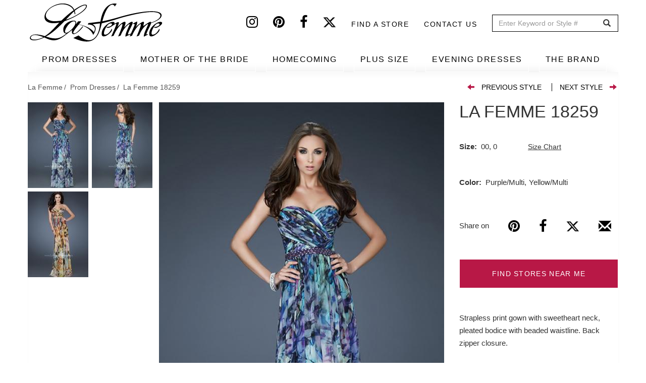

--- FILE ---
content_type: text/html; charset=UTF-8
request_url: https://www.lafemmefashion.com/prom-dresses/La-Femme-18259
body_size: 13170
content:
<!DOCTYPE html><html lang="en" dir="ltr" xmlns:dc="http://purl.org/dc/terms/" xmlns:og="http://ogp.me/ns#" xmlns:article="http://ogp.me/ns/article#" xmlns:book="http://ogp.me/ns/book#" xmlns:product="http://ogp.me/ns/product#" xmlns:profile="http://ogp.me/ns/profile#" xmlns:video="http://ogp.me/ns/video#"><head> <script async src="https://www.googletagmanager.com/gtag/js?id=G-9VRBYJ1LYV"></script><script>
window.dataLayer = window.dataLayer || [];
function gtag(){window.dataLayer.push(arguments);}
gtag('js', new Date());
gtag('config', 'G-9VRBYJ1LYV');
</script><meta charset="utf-8" /><meta name="title" content="Prom Dress Style #18259 | La Femme" /><meta property="og:site_name" content="La Femme" /><link rel="canonical" href="https://www.lafemmefashion.com/prom-dresses/La-Femme-18259" /><meta http-equiv="content-language" content="en" /><meta name="twitter:card" content="photo" /><meta name="robots" content="noodp, noydir" /><meta name="description" content="Strapless print gown with sweetheart neck, pleated bodice with beaded waistline. Back zipper closure." /><meta property="og:type" content="website" /><meta property="fb:app_id" content="306508780033834" /><meta name="twitter:site" content="@lafemmefashion" /><meta name="twitter:title" content="La Femme 18259" /><meta name="twitter:description" content="Strapless print gown with sweetheart neck, pleated bodice with beaded waistline. Back zipper closure." /><meta property="og:url" content="https://www.lafemmefashion.com/prom-dresses/La-Femme-18259" /><link rel="image_src" href="https://www.lafemmefashion.com/sites/default/files/dresses_images/18259-1.jpg" /><meta property="og:title" content="La Femme 18259" /><meta name="referrer" content="no-referrer" /><meta property="og:description" content="Strapless print gown with sweetheart neck, pleated bodice with beaded waistline. Back zipper closure." /><meta name="twitter:image:height" content="800" /><meta name="twitter:image:width" content="500" /><meta name="twitter:image:alt" content="Picture of: Strapless Print Gown with Pleated Bodice and Rhinestones in Print, Style: 18259, Main Picture" /><meta name="twitter:image" content="https://www.lafemmefashion.com/sites/default/files/dresses_images/18259-1.jpg" /><meta property="og:image" content="https://www.lafemmefashion.com/sites/default/files/styles/dress_detail_565x890/public/dresses_images/18259-1.jpg?itok=I1mE1v07" /><meta property="og:image:url" content="https://www.lafemmefashion.com/sites/default/files/styles/dress_detail_565x890/public/dresses_images/18259-1.jpg?itok=I1mE1v07" /><meta property="og:image:width" content="500" /><meta property="og:image:height" content="800" /><meta name="MobileOptimized" content="width" /><meta name="HandheldFriendly" content="true" /><meta name="viewport" content="width=device-width, initial-scale=1.0" /><script type="application/ld+json">{
"@context": "http://schema.org",
"@graph": [
{
"@type": "WebSite",
"name": "La Femme",
"url": "https://www.lafemmefashion.com/",
"publisher": {
"@type": "Organization",
"name": "La Femme",
"url": "https://www.lafemmefashion.com/",
"logo": {
"@type": "ImageObject",
"representativeOfPage": "True",
"url": "https://www.lafemmefashion.com/sites/default/files/logo.png",
"width": "274",
"height": "80"
}
}
},
{
"@type": "Product",
"name": "La Femme 18259",
"description": "Strapless print gown with sweetheart neck, pleated bodice with beaded waistline. Back zipper closure.",
"image": {
"@type": "ImageObject",
"representativeOfPage": "True",
"url": "https://www.lafemmefashion.com/sites/default/files/styles/dress_detail_565x890/public/dresses_images/18259-1.jpg?itok=I1mE1v07",
"width": "565",
"height": "890"
},
"offers": {
"@type": "Offer",
"price": "",
"priceCurrency": "",
"url": "https://www.lafemmefashion.com/prom-dresses/La-Femme-18259",
"availability": "",
"validFrom": ""
}
},
{
"@type": "ItemPage",
"@id": "https://www.lafemmefashion.com/prom-dresses/La-Femme-18259"
}
]
}</script><link rel="shortcut icon" href="/themes/custom/lafemme/favicon.ico" type="image/vnd.microsoft.icon" /><link rel="revision" href="/prom-dresses/La-Femme-18259" /><script>window.a2a_config=window.a2a_config||{};a2a_config.callbacks=a2a_config.callbacks||[];a2a_config.templates=a2a_config.templates||{};</script><link rel="manifest" href="/manifest.json"><meta name="theme-color" content="#ffffff"><title>Prom Dress Style #18259 | La Femme</title><link rel="stylesheet" href="/sites/default/files/css/css_9yKBcWSRVW89fTGxtcMSE06zVh2_qL-YNSE-OnTYyZI.css?t9mc7u" media="all" /><link rel="stylesheet" href="/sites/default/files/css/css_lOVlLU-Q0QINB3Dl0yq5cAw9EjrpRvVlfJKRza-56Jo.css?t9mc7u" media="all" /><link rel="stylesheet" href="/sites/default/files/css/css_FIgUFehJH7ZJXaDI-nV1SBN_49y_Txyui_REQ6BYN1k.css?t9mc7u" media="all" /> <!--[if lte IE 8]><script src="/sites/default/files/js/js_VtafjXmRvoUgAzqzYTA3Wrjkx9wcWhjP0G4ZnnqRamA.js"></script><![endif]--></head><body class="page-node-561 path-node page-node-type-dress has-glyphicons"> <a href="#main-content" class="visually-hidden focusable skip-link"> Skip to main content </a> <header id="navbar" role="banner"><div class="header-top"><div class="container"> <a class="logo desktop-only" href="/" title="Home" rel="home"> <img src="/sites/default/files/logo.png" alt="Prom dresses from La Femme"> </a><div class="region region-header-top"> <section id="block-headersocial" class="block block-block-content block-block-content108b619c-edf0-4b24-807f-72d3429dba05 clearfix"><div class="field field--name-body field--type-text-with-summary field--label-hidden field--item"><a href="https://instagram.com/lafemmefashion" target="_blank" aria-label="Instagram" rel="noopener noreferrer"><i class="fa fa-instagram"></i></a><a href="https://www.pinterest.com/lafemmefashion" target="_blank" aria-label="Pinterest" rel="noopener noreferrer"><i class="fa fa-pinterest"></i></a><a href="https://www.facebook.com/La-Femme-Fashion-52333453277/?ref=tn_tnmn" target="_blank" aria-label="Facebook" rel="noopener noreferrer"><i class="fa fa-facebook"></i></a><a href="https://twitter.com/lafemmefashion" target="_blank" aria-label="Twitter" rel="noopener noreferrer"><i class="fa fa-twitter"></i></a></div> </section><nav role="navigation" aria-labelledby="block-headertop-menu" id="block-headertop"><h2 class="visually-hidden" id="block-headertop-menu">Header top</h2><ul class="menu nav header-top"><li> <a href="/find-stores-near-me" data-drupal-link-system-path="find-stores-near-me">Find a store</a></li><li> <a href="/contact-us" data-drupal-link-system-path="node/2970">Contact Us</a></li></ul> </nav><section class="views-exposed-form block block-views block-views-exposed-filter-blocksearch-search clearfix" data-drupal-selector="views-exposed-form-search-search" id="block-exposedformsearchsearch"><form action="/search" method="get" id="views-exposed-form-search-search" accept-charset="UTF-8"><div class="form--inline form-inline clearfix"><div class="form-item js-form-item form-type-textfield js-form-type-textfield form-item-dress js-form-item-dress form-group"> <label for="edit-dress" class="control-label">Search</label> <input placeholder="Enter Keyword or Style #" data-drupal-selector="edit-dress" class="form-text form-control" type="text" id="edit-dress" name="dress" value="" size="30" maxlength="128" /></div><div data-drupal-selector="edit-actions" class="form-actions form-group js-form-wrapper form-wrapper" id="edit-actions"><button data-drupal-selector="edit-submit-search" class="button js-form-submit form-submit btn-default btn" type="submit" id="edit-submit-search" value="GO" name="">GO</button></div></div></form> </section></div></div></div><div class="navbar-header"><div class="container"> <button type="button" class="navbar-toggle" data-toggle="collapse" data-target="#menu-collapse"> <span class="sr-only">Toggle navigation</span> <span class="icon-bar"></span> <span class="icon-bar"></span> <span class="icon-bar"></span> </button></div></div><div id="navbar-collapse"><div class="container"> <a class="logo mobile-only" href="/" title="Home" rel="home"> <img src="/sites/default/files/logo.png" alt="Prom dresses from La Femme"> </a><div class="menu-icons mobile-only"> <a href="/wishlist" class="wishlist-icon icon" aria-label="Wishlist" rel="noopener noreferrer"> <i class="fa fa-heart" aria-hidden="true"></i> </a> <span class="search-icon icon"> <i class="fa fa-search" aria-hidden="true"></i> <section class="views-exposed-form block block-views block-views-exposed-filter-blocksearch-search-mobile clearfix" data-drupal-selector="views-exposed-form-search-search-mobile" id="block-exposedformsearchsearch-mobile"><form action="/search" method="get" id="views-exposed-form-search-search-mobile" accept-charset="UTF-8"><div class="form--inline form-inline clearfix"><div class="form-item js-form-item form-type-textfield js-form-type-textfield form-item-dress js-form-item-dress form-group"> <label for="edit-dress" class="control-label">Search</label> <input placeholder="Enter Keyword or Style #" data-drupal-selector="edit-dress" class="form-text form-control" type="text" id="edit-dress" name="dress" value="" size="30" maxlength="128" /></div><div data-drupal-selector="edit-actions" class="form-actions form-group js-form-wrapper form-wrapper" id="edit-actions"><button data-drupal-selector="edit-submit-search" class="button js-form-submit form-submit btn-default btn" type="submit" id="edit-submit-search" value="GO" name="">GO</button></div></div></form> </section> </span></div><div id="menu-collapse" class="navbar-collapse collapse"><div class="region region-navigation-collapsible"> <nav role="navigation" aria-labelledby="block-lafemme-main-menu-menu" id="block-lafemme-main-menu"><h2 class="sr-only" id="block-lafemme-main-menu-menu">Main navigation</h2><ul class="menu nav navbar-nav"><li> <a href="/prom-dresses" data-drupal-link-system-path="taxonomy/term/1">PROM DRESSES</a></li><li> <a href="/mother-of-the-bride-dresses" data-drupal-link-system-path="taxonomy/term/12">MOTHER OF THE BRIDE</a></li><li> <a href="/homecoming" data-drupal-link-system-path="taxonomy/term/17">HOMECOMING</a></li><li> <a href="/plus-size-dresses" target="_self" data-drupal-link-system-path="taxonomy/term/562">PLUS SIZE</a></li><li> <a href="/evening-dresses" data-drupal-link-system-path="taxonomy/term/5">EVENING DRESSES</a></li><li> <a href="/find-stores-near-me" target="_self" class="mobile-only" data-drupal-link-system-path="find-stores-near-me">FIND STORES NEAR ME</a></li><li class="expanded dropdown"> <a href="/about-us" class="dropdown-toggle" data-toggle="dropdown">THE BRAND <span class="caret"></span></a><ul class="menu dropdown-menu"><li> <a href="/about-us" data-drupal-link-system-path="node/2856">ABOUT US</a></li><li> <a href="/" data-drupal-link-system-path="&lt;front&gt;">SIZE CHART</a></li><li> <a href="/press" data-drupal-link-system-path="press">PRESS</a></li><li> <a href="/news" data-drupal-link-system-path="news">NEWS</a></li><li> <a href="/trade-shows" data-drupal-link-system-path="node/2857">TRADE SHOWS</a></li><li> <a href="/contact-us" target="_self" class="mobile-only" data-drupal-link-system-path="node/2970">CONTACT US</a></li></ul></li></ul> </nav></div></div></div><div class="header-nav-submenu"><div class="container"><ul class="main-submenu-items"><li class="mobile-only shop-all hidden" data-tid="1"><a href="/prom-dresses">SHOP ALL</a></li><li class="mobile-only shop-all hidden" data-tid="12"><a href="/mother-of-the-bride-dresses">SHOP ALL</a></li><li class="mobile-only shop-all hidden" data-tid="17"><a href="/homecoming">SHOP ALL</a></li><li class="mobile-only shop-all hidden" data-tid="562"><a href="/plus-size-dresses">SHOP ALL</a></li><li class="mobile-only shop-all hidden" data-tid="5"><a href="/evening-dresses">SHOP ALL</a></li><li data-term="related_colors">BY COLOR</li><li data-term="event" class="event-subcategory hidden">BY EVENT</li><li data-term="style">BY STYLE</li><li data-term="season">BY COLLECTION</li></ul><div class="submenu-items"><ul class="sub-menu-item-list related_colors" data-term="related_colors"><li><ul class="sub-items row"><li><ul class="sub-items-cat row" data-mid="1"><li class="col-md-12" tid="1"><a href="/prom-dresses/color/black" data-tid="78" class="visible">Black Dresses</a></li><li class="col-md-12" tid="1"><a href="/prom-dresses/color/blue" data-tid="79" class="visible">Blue Dresses</a></li><li class="col-md-12" tid="1"><a href="/prom-dresses/color/brown" data-tid="80" class="visible">Brown Dresses</a></li><li class="col-md-12" tid="1"><a href="/prom-dresses/color/gold" data-tid="81" class="visible">Gold Dresses</a></li><li class="col-md-12" tid="1"><a href="/prom-dresses/color/green" data-tid="82" class="visible">Green Dresses</a></li><li class="col-md-12" tid="1"><a href="/prom-dresses/color/ivory" data-tid="83" class="visible">Ivory Dresses</a></li><li class="col-md-12" tid="1"><a href="/prom-dresses/color/nude" data-tid="84" class="visible">Nude Dresses</a></li><li class="col-md-12" tid="1"><a href="/prom-dresses/color/orange" data-tid="85" class="visible">Orange Dresses</a></li><li class="col-md-12" tid="1"><a href="/prom-dresses/color/pink" data-tid="86" class="visible">Pink Dresses</a></li><li class="col-md-12" tid="1"><a href="/prom-dresses/color/print" data-tid="87" class="visible">Print Dresses</a></li><li class="col-md-12" tid="1"><a href="/prom-dresses/color/purple" data-tid="88" class="visible">Purple Dresses</a></li><li class="col-md-12" tid="1"><a href="/prom-dresses/color/red" data-tid="89" class="visible">Red Dresses</a></li><li class="col-md-12" tid="1"><a href="/prom-dresses/color/silver" data-tid="90" class="visible">Silver Dresses</a></li><li class="col-md-12" tid="1"><a href="/prom-dresses/color/white" data-tid="91" class="visible">White Dresses</a></li><li class="col-md-12" tid="1"><a href="/prom-dresses/color/yellow" data-tid="92" class="visible">Yellow Dresses</a></li></ul></li><li><ul class="sub-items-cat row" data-mid="12"><li class="col-md-12" tid="12"><a href="/mother-of-the-bride-dresses/color/black" data-tid="78" class="visible">Black Dresses</a></li><li class="col-md-12" tid="12"><a href="/mother-of-the-bride-dresses/color/blue" data-tid="79" class="visible">Blue Dresses</a></li><li class="col-md-12" tid="12"><a href="/mother-of-the-bride-dresses/color/brown" data-tid="80" class="visible">Brown Dresses</a></li><li class="col-md-12" tid="12"><a href="/mother-of-the-bride-dresses/color/gold" data-tid="81" class="visible">Gold Dresses</a></li><li class="col-md-12" tid="12"><a href="/mother-of-the-bride-dresses/color/green" data-tid="82" class="visible">Green Dresses</a></li><li class="col-md-12" tid="12"><a href="/mother-of-the-bride-dresses/color/ivory" data-tid="83" class="visible">Ivory Dresses</a></li><li class="col-md-12" tid="12"><a href="/mother-of-the-bride-dresses/color/nude" data-tid="84" class="visible">Nude Dresses</a></li><li class="col-md-12" tid="12"><a href="/mother-of-the-bride-dresses/color/orange" data-tid="85" class="visible">Orange Dresses</a></li><li class="col-md-12" tid="12"><a href="/mother-of-the-bride-dresses/color/pink" data-tid="86" class="visible">Pink Dresses</a></li><li class="col-md-12" tid="12"><a href="/mother-of-the-bride-dresses/color/print" data-tid="87" class="visible">Print Dresses</a></li><li class="col-md-12" tid="12"><a href="/mother-of-the-bride-dresses/color/purple" data-tid="88" class="visible">Purple Dresses</a></li><li class="col-md-12" tid="12"><a href="/mother-of-the-bride-dresses/color/red" data-tid="89" class="visible">Red Dresses</a></li><li class="col-md-12" tid="12"><a href="/mother-of-the-bride-dresses/color/silver" data-tid="90" class="visible">Silver Dresses</a></li><li class="col-md-12" tid="12"><a href="/mother-of-the-bride-dresses/color/white" data-tid="91" class="visible">White Dresses</a></li></ul></li><li><ul class="sub-items-cat row" data-mid="17"><li class="col-md-12" tid="17"><a href="/homecoming/color/black" data-tid="78" class="visible">Black Dresses</a></li><li class="col-md-12" tid="17"><a href="/homecoming/color/blue" data-tid="79" class="visible">Blue Dresses</a></li><li class="col-md-12" tid="17"><a href="/homecoming/color/brown" data-tid="80" class="visible">Brown Dresses</a></li><li class="col-md-12" tid="17"><a href="/homecoming/color/gold" data-tid="81" class="visible">Gold Dresses</a></li><li class="col-md-12" tid="17"><a href="/homecoming/color/green" data-tid="82" class="visible">Green Dresses</a></li><li class="col-md-12" tid="17"><a href="/homecoming/color/ivory" data-tid="83" class="visible">Ivory Dresses</a></li><li class="col-md-12" tid="17"><a href="/homecoming/color/nude" data-tid="84" class="visible">Nude Dresses</a></li><li class="col-md-12" tid="17"><a href="/homecoming/color/orange" data-tid="85" class="visible">Orange Dresses</a></li><li class="col-md-12" tid="17"><a href="/homecoming/color/pink" data-tid="86" class="visible">Pink Dresses</a></li><li class="col-md-12" tid="17"><a href="/homecoming/color/print" data-tid="87" class="visible">Print Dresses</a></li><li class="col-md-12" tid="17"><a href="/homecoming/color/purple" data-tid="88" class="visible">Purple Dresses</a></li><li class="col-md-12" tid="17"><a href="/homecoming/color/red" data-tid="89" class="visible">Red Dresses</a></li><li class="col-md-12" tid="17"><a href="/homecoming/color/silver" data-tid="90" class="visible">Silver Dresses</a></li><li class="col-md-12" tid="17"><a href="/homecoming/color/white" data-tid="91" class="visible">White Dresses</a></li><li class="col-md-12" tid="17"><a href="/homecoming/color/yellow" data-tid="92" class="visible">Yellow Dresses</a></li></ul></li><li><ul class="sub-items-cat row" data-mid="562"><li class="col-md-12" tid="562"><a href="/plus-size-dresses/color/black" data-tid="78" class="visible">Black Dresses</a></li><li class="col-md-12" tid="562"><a href="/plus-size-dresses/color/blue" data-tid="79" class="visible">Blue Dresses</a></li><li class="col-md-12" tid="562"><a href="/plus-size-dresses/color/brown" data-tid="80" class="visible">Brown Dresses</a></li><li class="col-md-12" tid="562"><a href="/plus-size-dresses/color/gold" data-tid="81" class="visible">Gold Dresses</a></li><li class="col-md-12" tid="562"><a href="/plus-size-dresses/color/green" data-tid="82" class="visible">Green Dresses</a></li><li class="col-md-12" tid="562"><a href="/plus-size-dresses/color/nude" data-tid="84" class="visible">Nude Dresses</a></li><li class="col-md-12" tid="562"><a href="/plus-size-dresses/color/orange" data-tid="85" class="visible">Orange Dresses</a></li><li class="col-md-12" tid="562"><a href="/plus-size-dresses/color/pink" data-tid="86" class="visible">Pink Dresses</a></li><li class="col-md-12" tid="562"><a href="/plus-size-dresses/color/purple" data-tid="88" class="visible">Purple Dresses</a></li><li class="col-md-12" tid="562"><a href="/plus-size-dresses/color/red" data-tid="89" class="visible">Red Dresses</a></li><li class="col-md-12" tid="562"><a href="/plus-size-dresses/color/silver" data-tid="90" class="visible">Silver Dresses</a></li><li class="col-md-12" tid="562"><a href="/plus-size-dresses/color/white" data-tid="91" class="visible">White Dresses</a></li><li class="col-md-12" tid="562"><a href="/plus-size-dresses/color/yellow" data-tid="92" class="visible">Yellow Dresses</a></li></ul></li><li><ul class="sub-items-cat row" data-mid="5"><li class="col-md-12" tid="5"><a href="/evening-dresses/color/black" data-tid="78" class="visible">Black Dresses</a></li><li class="col-md-12" tid="5"><a href="/evening-dresses/color/blue" data-tid="79" class="visible">Blue Dresses</a></li><li class="col-md-12" tid="5"><a href="/evening-dresses/color/brown" data-tid="80" class="visible">Brown Dresses</a></li><li class="col-md-12" tid="5"><a href="/evening-dresses/color/gold" data-tid="81" class="visible">Gold Dresses</a></li><li class="col-md-12" tid="5"><a href="/evening-dresses/color/green" data-tid="82" class="visible">Green Dresses</a></li><li class="col-md-12" tid="5"><a href="/evening-dresses/color/ivory" data-tid="83" class="visible">Ivory Dresses</a></li><li class="col-md-12" tid="5"><a href="/evening-dresses/color/nude" data-tid="84" class="visible">Nude Dresses</a></li><li class="col-md-12" tid="5"><a href="/evening-dresses/color/orange" data-tid="85" class="visible">Orange Dresses</a></li><li class="col-md-12" tid="5"><a href="/evening-dresses/color/pink" data-tid="86" class="visible">Pink Dresses</a></li><li class="col-md-12" tid="5"><a href="/evening-dresses/color/print" data-tid="87" class="visible">Print Dresses</a></li><li class="col-md-12" tid="5"><a href="/evening-dresses/color/purple" data-tid="88" class="visible">Purple Dresses</a></li><li class="col-md-12" tid="5"><a href="/evening-dresses/color/red" data-tid="89" class="visible">Red Dresses</a></li><li class="col-md-12" tid="5"><a href="/evening-dresses/color/silver" data-tid="90" class="visible">Silver Dresses</a></li><li class="col-md-12" tid="5"><a href="/evening-dresses/color/white" data-tid="91" class="visible">White Dresses</a></li><li class="col-md-12" tid="5"><a href="/evening-dresses/color/yellow" data-tid="92" class="visible">Yellow Dresses</a></li></ul></li></ul></li></ul><ul class="sub-menu-item-list event" data-term="event"><li><ul class="sub-items row"><li><ul class="sub-items-cat row" data-mid="1"><li class="col-md-12" tid="1"><a href="/prom-dresses/event/bridal" data-tid="18" class="visible">Bridal</a></li><li class="col-md-12" tid="1"><a href="/prom-dresses/event/bridesmaid" data-tid="19" class="visible">Bridesmaid</a></li><li class="col-md-12" tid="1"><a href="/prom-dresses/event/cruise" data-tid="20" class="visible">Cruise</a></li><li class="col-md-12" tid="1"><a href="/prom-dresses/event/formal-dance" data-tid="21" class="visible">Formal Dance</a></li><li class="col-md-12" tid="1"><a href="/prom-dresses/event/holiday-dresses" data-tid="23" class="visible">Holiday Dresses</a></li><li class="col-md-12" tid="1"><a href="/prom-dresses/event/military-ball" data-tid="26" class="visible">Military Ball</a></li><li class="col-md-12" tid="1"><a href="/prom-dresses/event/mother-of-the-bridegroom" data-tid="27" class="visible">Mother of the Bride/Groom</a></li><li class="col-md-12" tid="1"><a href="/prom-dresses/event/party-dresses" data-tid="29" class="visible">Party Dresses</a></li><li class="col-md-12" tid="1"><a href="/prom-dresses/event/prom-dresses" data-tid="30" class="visible">Prom Dresses</a></li><li class="col-md-12" tid="1"><a href="/prom-dresses/event/quinceanera-dresses" data-tid="31" class="visible">Quinceanera Dresses</a></li><li class="col-md-12" tid="1"><a href="/prom-dresses/event/reception" data-tid="32" class="visible">Reception</a></li><li class="col-md-12" tid="1"><a href="/prom-dresses/event/rehearsal-dinner" data-tid="33" class="visible">Rehearsal Dinner</a></li><li class="col-md-12" tid="1"><a href="/prom-dresses/event/short-prom-dresses" data-tid="34" class="visible">Short Prom Dresses</a></li><li class="col-md-12" tid="1"><a href="/prom-dresses/event/sweet-16" data-tid="35" class="visible">Sweet 16</a></li><li class="col-md-12" tid="1"><a href="/prom-dresses/event/wedding-guest" data-tid="37" class="visible">Wedding Guest</a></li></ul></li><li><ul class="sub-items-cat row" data-mid="12"><li class="col-md-12" tid="12"><a href="/mother-of-the-bride-dresses/event/bridal" data-tid="18" class="visible">Bridal</a></li><li class="col-md-12" tid="12"><a href="/mother-of-the-bride-dresses/event/bridesmaid" data-tid="19" class="visible">Bridesmaid</a></li><li class="col-md-12" tid="12"><a href="/mother-of-the-bride-dresses/event/cruise" data-tid="20" class="visible">Cruise</a></li><li class="col-md-12" tid="12"><a href="/mother-of-the-bride-dresses/event/formal-dance" data-tid="21" class="visible">Formal Dance</a></li><li class="col-md-12" tid="12"><a href="/mother-of-the-bride-dresses/event/holiday-dresses" data-tid="23" class="visible">Holiday Dresses</a></li><li class="col-md-12" tid="12"><a href="/mother-of-the-bride-dresses/event/military-ball" data-tid="26" class="visible">Military Ball</a></li><li class="col-md-12" tid="12"><a href="/mother-of-the-bride-dresses/event/mother-of-the-bridegroom" data-tid="27" class="visible">Mother of the Bride/Groom</a></li><li class="col-md-12" tid="12"><a href="/mother-of-the-bride-dresses/event/party-dresses" data-tid="29" class="visible">Party Dresses</a></li><li class="col-md-12" tid="12"><a href="/mother-of-the-bride-dresses/event/quinceanera-dresses" data-tid="31" class="visible">Quinceanera Dresses</a></li><li class="col-md-12" tid="12"><a href="/mother-of-the-bride-dresses/event/reception" data-tid="32" class="visible">Reception</a></li><li class="col-md-12" tid="12"><a href="/mother-of-the-bride-dresses/event/rehearsal-dinner" data-tid="33" class="visible">Rehearsal Dinner</a></li><li class="col-md-12" tid="12"><a href="/mother-of-the-bride-dresses/event/short-prom-dresses" data-tid="34" class="visible">Short Prom Dresses</a></li><li class="col-md-12" tid="12"><a href="/mother-of-the-bride-dresses/event/sweet-16" data-tid="35" class="visible">Sweet 16</a></li><li class="col-md-12" tid="12"><a href="/mother-of-the-bride-dresses/event/wedding-guest" data-tid="37" class="visible">Wedding Guest</a></li></ul></li><li><ul class="sub-items-cat row" data-mid="17"><li class="col-md-12" tid="17"><a href="/homecoming/event/bridal" data-tid="18" class="visible">Bridal</a></li><li class="col-md-12" tid="17"><a href="/homecoming/event/bridesmaid" data-tid="19" class="visible">Bridesmaid</a></li><li class="col-md-12" tid="17"><a href="/homecoming/event/cruise" data-tid="20" class="visible">Cruise</a></li><li class="col-md-12" tid="17"><a href="/homecoming/event/formal-dance" data-tid="21" class="visible">Formal Dance</a></li><li class="col-md-12" tid="17"><a href="/homecoming/event/holiday-dresses" data-tid="23" class="visible">Holiday Dresses</a></li><li class="col-md-12" tid="17"><a href="/homecoming/event/military-ball" data-tid="26" class="visible">Military Ball</a></li><li class="col-md-12" tid="17"><a href="/homecoming/event/mother-of-the-bridegroom" data-tid="27" class="visible">Mother of the Bride/Groom</a></li><li class="col-md-12" tid="17"><a href="/homecoming/event/party-dresses" data-tid="29" class="visible">Party Dresses</a></li><li class="col-md-12" tid="17"><a href="/homecoming/event/prom-dresses" data-tid="30" class="visible">Prom Dresses</a></li><li class="col-md-12" tid="17"><a href="/homecoming/event/quinceanera-dresses" data-tid="31" class="visible">Quinceanera Dresses</a></li><li class="col-md-12" tid="17"><a href="/homecoming/event/reception" data-tid="32" class="visible">Reception</a></li><li class="col-md-12" tid="17"><a href="/homecoming/event/rehearsal-dinner" data-tid="33" class="visible">Rehearsal Dinner</a></li><li class="col-md-12" tid="17"><a href="/homecoming/event/short-prom-dresses" data-tid="34" class="visible">Short Prom Dresses</a></li><li class="col-md-12" tid="17"><a href="/homecoming/event/sweet-16" data-tid="35" class="visible">Sweet 16</a></li><li class="col-md-12" tid="17"><a href="/homecoming/event/wedding-guest" data-tid="37" class="visible">Wedding Guest</a></li></ul></li><li><ul class="sub-items-cat row" data-mid="5"><li class="col-md-12" tid="5"><a href="/evening-dresses/event/bridal" data-tid="18" class="visible">Bridal</a></li><li class="col-md-12" tid="5"><a href="/evening-dresses/event/bridesmaid" data-tid="19" class="visible">Bridesmaid</a></li><li class="col-md-12" tid="5"><a href="/evening-dresses/event/formal-dance" data-tid="21" class="visible">Formal Dance</a></li><li class="col-md-12" tid="5"><a href="/evening-dresses/event/holiday-dresses" data-tid="23" class="visible">Holiday Dresses</a></li><li class="col-md-12" tid="5"><a href="/evening-dresses/event/military-ball" data-tid="26" class="visible">Military Ball</a></li><li class="col-md-12" tid="5"><a href="/evening-dresses/event/mother-of-the-bridegroom" data-tid="27" class="visible">Mother of the Bride/Groom</a></li><li class="col-md-12" tid="5"><a href="/evening-dresses/event/quinceanera-dresses" data-tid="31" class="visible">Quinceanera Dresses</a></li><li class="col-md-12" tid="5"><a href="/evening-dresses/event/reception" data-tid="32" class="visible">Reception</a></li><li class="col-md-12" tid="5"><a href="/evening-dresses/event/rehearsal-dinner" data-tid="33" class="visible">Rehearsal Dinner</a></li><li class="col-md-12" tid="5"><a href="/evening-dresses/event/sweet-16" data-tid="35" class="visible">Sweet 16</a></li><li class="col-md-12" tid="5"><a href="/evening-dresses/event/wedding-guest" data-tid="37" class="visible">Wedding Guest</a></li></ul></li><li><ul class="sub-items-cat row" data-mid="562"><li class="col-md-12" tid="562"><a href="/plus-size-dresses/event/formal-dance" data-tid="21" class="visible">Formal Dance</a></li><li class="col-md-12" tid="562"><a href="/plus-size-dresses/event/holiday-dresses" data-tid="23" class="visible">Holiday Dresses</a></li><li class="col-md-12" tid="562"><a href="/plus-size-dresses/event/military-ball" data-tid="26" class="visible">Military Ball</a></li><li class="col-md-12" tid="562"><a href="/plus-size-dresses/event/quinceanera-dresses" data-tid="31" class="visible">Quinceanera Dresses</a></li><li class="col-md-12" tid="562"><a href="/plus-size-dresses/event/reception" data-tid="32" class="visible">Reception</a></li><li class="col-md-12" tid="562"><a href="/plus-size-dresses/event/short-prom-dresses" data-tid="34" class="visible">Short Prom Dresses</a></li><li class="col-md-12" tid="562"><a href="/plus-size-dresses/event/sweet-16" data-tid="35" class="visible">Sweet 16</a></li><li class="col-md-12" tid="562"><a href="/plus-size-dresses/event/wedding-guest" data-tid="37" class="visible">Wedding Guest</a></li></ul></li></ul></li></ul><ul class="sub-menu-item-list style" data-term="style"><li><ul class="sub-items row"><li><ul class="sub-items-cat row" data-mid="1"><li class="col-md-12" tid="1"><a href="/prom-dresses/style/a-line" data-tid="39" class="visible">A-Line</a></li><li class="col-md-12" tid="1"><a href="/prom-dresses/style/beaded" data-tid="40" class="visible">Beaded</a></li><li class="col-md-12" tid="1"><a href="/prom-dresses/style/cap-sleeves" data-tid="41" class="visible">Cap Sleeves</a></li><li class="col-md-12" tid="1"><a href="/prom-dresses/style/corset-and-bustier" data-tid="589" class="visible">Corset And Bustier</a></li><li class="col-md-12" tid="1"><a href="/prom-dresses/style/cutouts" data-tid="42" class="visible">Cutouts</a></li><li class="col-md-12" tid="1"><a href="/prom-dresses/style/denim" data-tid="491" class="visible">Denim</a></li><li class="col-md-12" tid="1"><a href="/prom-dresses/style/embroidery" data-tid="43" class="visible">Embroidery</a></li><li class="col-md-12" tid="1"><a href="/prom-dresses/style/empire-waist" data-tid="44" class="visible">Empire Waist</a></li><li class="col-md-12" tid="1"><a href="/prom-dresses/style/halter" data-tid="45" class="visible">Halter</a></li><li class="col-md-12" tid="1"><a href="/prom-dresses/style/high-low" data-tid="46" class="visible">High Low</a></li><li class="col-md-12" tid="1"><a href="/prom-dresses/style/high-neckline" data-tid="47" class="visible">High Neckline</a></li><li class="col-md-12" tid="1"><a href="/prom-dresses/style/illusion" data-tid="48" class="visible">Illusion</a></li><li class="col-md-12" tid="1"><a href="/prom-dresses/style/jewel-tone" data-tid="49" class="visible">Jewel Tone</a></li><li class="col-md-12" tid="1"><a href="/prom-dresses/style/jumpsuits" data-tid="569" class="visible">Jumpsuits</a></li><li class="col-md-12" tid="1"><a href="/prom-dresses/style/lace" data-tid="51" class="visible">Lace</a></li><li class="col-md-12" tid="1"><a href="/prom-dresses/style/long-dresses" data-tid="52" class="visible">Long Dresses</a></li><li class="col-md-12" tid="1"><a href="/prom-dresses/style/long-sleeves" data-tid="53" class="visible">Long Sleeves</a></li><li class="col-md-12" tid="1"><a href="/prom-dresses/style/mermaid" data-tid="54" class="visible">Mermaid</a></li><li class="col-md-12" tid="1"><a href="/prom-dresses/style/metallic" data-tid="55" class="visible">Metallic</a></li><li class="col-md-12" tid="1"><a href="/prom-dresses/style/neon" data-tid="56" class="visible">Neon</a></li><li class="col-md-12" tid="1"><a href="/prom-dresses/style/off-the-shoulder" data-tid="57" class="visible">Off The Shoulder</a></li><li class="col-md-12" tid="1"><a href="/prom-dresses/style/ombre" data-tid="58" class="visible">Ombre</a></li></ul></li><li><ul class="sub-items-cat row" data-mid="12"><li class="col-md-12" tid="12"><a href="/mother-of-the-bride-dresses/style/a-line" data-tid="39" class="visible">A-Line</a></li><li class="col-md-12" tid="12"><a href="/mother-of-the-bride-dresses/style/beaded" data-tid="40" class="visible">Beaded</a></li><li class="col-md-12" tid="12"><a href="/mother-of-the-bride-dresses/style/cap-sleeves" data-tid="41" class="visible">Cap Sleeves</a></li><li class="col-md-12" tid="12"><a href="/mother-of-the-bride-dresses/style/cutouts" data-tid="42" class="visible">Cutouts</a></li><li class="col-md-12" tid="12"><a href="/mother-of-the-bride-dresses/style/denim" data-tid="491" class="visible">Denim</a></li><li class="col-md-12" tid="12"><a href="/mother-of-the-bride-dresses/style/embroidery" data-tid="43" class="visible">Embroidery</a></li><li class="col-md-12" tid="12"><a href="/mother-of-the-bride-dresses/style/empire-waist" data-tid="44" class="visible">Empire Waist</a></li><li class="col-md-12" tid="12"><a href="/mother-of-the-bride-dresses/style/halter" data-tid="45" class="visible">Halter</a></li><li class="col-md-12" tid="12"><a href="/mother-of-the-bride-dresses/style/high-low" data-tid="46" class="visible">High Low</a></li><li class="col-md-12" tid="12"><a href="/mother-of-the-bride-dresses/style/high-neckline" data-tid="47" class="visible">High Neckline</a></li><li class="col-md-12" tid="12"><a href="/mother-of-the-bride-dresses/style/illusion" data-tid="48" class="visible">Illusion</a></li><li class="col-md-12" tid="12"><a href="/mother-of-the-bride-dresses/style/jewel-tone" data-tid="49" class="visible">Jewel Tone</a></li><li class="col-md-12" tid="12"><a href="/mother-of-the-bride-dresses/style/jumpsuits" data-tid="569" class="visible">Jumpsuits</a></li><li class="col-md-12" tid="12"><a href="/mother-of-the-bride-dresses/style/knee-length" data-tid="50" class="visible">Knee Length</a></li><li class="col-md-12" tid="12"><a href="/mother-of-the-bride-dresses/style/lace" data-tid="51" class="visible">Lace</a></li><li class="col-md-12" tid="12"><a href="/mother-of-the-bride-dresses/style/long-dresses" data-tid="52" class="visible">Long Dresses</a></li><li class="col-md-12" tid="12"><a href="/mother-of-the-bride-dresses/style/long-sleeves" data-tid="53" class="visible">Long Sleeves</a></li><li class="col-md-12" tid="12"><a href="/mother-of-the-bride-dresses/style/mermaid" data-tid="54" class="visible">Mermaid</a></li><li class="col-md-12" tid="12"><a href="/mother-of-the-bride-dresses/style/metallic" data-tid="55" class="visible">Metallic</a></li><li class="col-md-12" tid="12"><a href="/mother-of-the-bride-dresses/style/neon" data-tid="56" class="visible">Neon</a></li><li class="col-md-12" tid="12"><a href="/mother-of-the-bride-dresses/style/off-the-shoulder" data-tid="57" class="visible">Off The Shoulder</a></li><li class="col-md-12" tid="12"><a href="/mother-of-the-bride-dresses/style/ombre" data-tid="58" class="visible">Ombre</a></li></ul></li><li><ul class="sub-items-cat row" data-mid="17"><li class="col-md-12" tid="17"><a href="/homecoming/style/a-line" data-tid="39" class="visible">A-Line</a></li><li class="col-md-12" tid="17"><a href="/homecoming/style/beaded" data-tid="40" class="visible">Beaded</a></li><li class="col-md-12" tid="17"><a href="/homecoming/style/cap-sleeves" data-tid="41" class="visible">Cap Sleeves</a></li><li class="col-md-12" tid="17"><a href="/homecoming/style/corset-and-bustier" data-tid="589" class="visible">Corset And Bustier</a></li><li class="col-md-12" tid="17"><a href="/homecoming/style/cutouts" data-tid="42" class="visible">Cutouts</a></li><li class="col-md-12" tid="17"><a href="/homecoming/style/denim" data-tid="491" class="visible">Denim</a></li><li class="col-md-12" tid="17"><a href="/homecoming/style/embroidery" data-tid="43" class="visible">Embroidery</a></li><li class="col-md-12" tid="17"><a href="/homecoming/style/empire-waist" data-tid="44" class="visible">Empire Waist</a></li><li class="col-md-12" tid="17"><a href="/homecoming/style/halter" data-tid="45" class="visible">Halter</a></li><li class="col-md-12" tid="17"><a href="/homecoming/style/high-low" data-tid="46" class="visible">High Low</a></li><li class="col-md-12" tid="17"><a href="/homecoming/style/high-neckline" data-tid="47" class="visible">High Neckline</a></li><li class="col-md-12" tid="17"><a href="/homecoming/style/illusion" data-tid="48" class="visible">Illusion</a></li><li class="col-md-12" tid="17"><a href="/homecoming/style/jewel-tone" data-tid="49" class="visible">Jewel Tone</a></li><li class="col-md-12" tid="17"><a href="/homecoming/style/knee-length" data-tid="50" class="visible">Knee Length</a></li><li class="col-md-12" tid="17"><a href="/homecoming/style/lace" data-tid="51" class="visible">Lace</a></li><li class="col-md-12" tid="17"><a href="/homecoming/style/long-dresses" data-tid="52" class="visible">Long Dresses</a></li><li class="col-md-12" tid="17"><a href="/homecoming/style/long-sleeves" data-tid="53" class="visible">Long Sleeves</a></li><li class="col-md-12" tid="17"><a href="/homecoming/style/metallic" data-tid="55" class="visible">Metallic</a></li><li class="col-md-12" tid="17"><a href="/homecoming/style/neon" data-tid="56" class="visible">Neon</a></li><li class="col-md-12" tid="17"><a href="/homecoming/style/off-the-shoulder" data-tid="57" class="visible">Off The Shoulder</a></li><li class="col-md-12" tid="17"><a href="/homecoming/style/ombre" data-tid="58" class="visible">Ombre</a></li><li class="col-md-12" tid="17"><a href="/homecoming/style/one-shoulder" data-tid="59" class="visible">One Shoulder</a></li></ul></li><li><ul class="sub-items-cat row" data-mid="562"><li class="col-md-12" tid="562"><a href="/plus-size-dresses/style/a-line" data-tid="39" class="visible">A-Line</a></li><li class="col-md-12" tid="562"><a href="/plus-size-dresses/style/beaded" data-tid="40" class="visible">Beaded</a></li><li class="col-md-12" tid="562"><a href="/plus-size-dresses/style/cap-sleeves" data-tid="41" class="visible">Cap Sleeves</a></li><li class="col-md-12" tid="562"><a href="/plus-size-dresses/style/corset-and-bustier" data-tid="589" class="visible">Corset And Bustier</a></li><li class="col-md-12" tid="562"><a href="/plus-size-dresses/style/cutouts" data-tid="42" class="visible">Cutouts</a></li><li class="col-md-12" tid="562"><a href="/plus-size-dresses/style/empire-waist" data-tid="44" class="visible">Empire Waist</a></li><li class="col-md-12" tid="562"><a href="/plus-size-dresses/style/high-neckline" data-tid="47" class="visible">High Neckline</a></li><li class="col-md-12" tid="562"><a href="/plus-size-dresses/style/illusion" data-tid="48" class="visible">Illusion</a></li><li class="col-md-12" tid="562"><a href="/plus-size-dresses/style/jewel-tone" data-tid="49" class="visible">Jewel Tone</a></li><li class="col-md-12" tid="562"><a href="/plus-size-dresses/style/jumpsuits" data-tid="569" class="visible">Jumpsuits</a></li><li class="col-md-12" tid="562"><a href="/plus-size-dresses/style/lace" data-tid="51" class="visible">Lace</a></li><li class="col-md-12" tid="562"><a href="/plus-size-dresses/style/long-dresses" data-tid="52" class="visible">Long Dresses</a></li><li class="col-md-12" tid="562"><a href="/plus-size-dresses/style/long-sleeves" data-tid="53" class="visible">Long Sleeves</a></li><li class="col-md-12" tid="562"><a href="/plus-size-dresses/style/mermaid" data-tid="54" class="visible">Mermaid</a></li><li class="col-md-12" tid="562"><a href="/plus-size-dresses/style/metallic" data-tid="55" class="visible">Metallic</a></li><li class="col-md-12" tid="562"><a href="/plus-size-dresses/style/neon" data-tid="56" class="visible">Neon</a></li><li class="col-md-12" tid="562"><a href="/plus-size-dresses/style/off-the-shoulder" data-tid="57" class="visible">Off The Shoulder</a></li><li class="col-md-12" tid="562"><a href="/plus-size-dresses/style/ombre" data-tid="58" class="visible">Ombre</a></li><li class="col-md-12" tid="562"><a href="/plus-size-dresses/style/one-shoulder" data-tid="59" class="visible">One Shoulder</a></li><li class="col-md-12" tid="562"><a href="/plus-size-dresses/style/open-back" data-tid="60" class="visible">Open Back</a></li><li class="col-md-12" tid="562"><a href="/plus-size-dresses/style/plus-size" data-tid="542" class="visible">Plus Size</a></li><li class="col-md-12" tid="562"><a href="/plus-size-dresses/style/pockets" data-tid="63" class="visible">Pockets</a></li></ul></li><li><ul class="sub-items-cat row" data-mid="5"><li class="col-md-12" tid="5"><a href="/evening-dresses/style/a-line" data-tid="39" class="visible">A-Line</a></li><li class="col-md-12" tid="5"><a href="/evening-dresses/style/beaded" data-tid="40" class="visible">Beaded</a></li><li class="col-md-12" tid="5"><a href="/evening-dresses/style/cap-sleeves" data-tid="41" class="visible">Cap Sleeves</a></li><li class="col-md-12" tid="5"><a href="/evening-dresses/style/corset-and-bustier" data-tid="589" class="visible">Corset And Bustier</a></li><li class="col-md-12" tid="5"><a href="/evening-dresses/style/cutouts" data-tid="42" class="visible">Cutouts</a></li><li class="col-md-12" tid="5"><a href="/evening-dresses/style/embroidery" data-tid="43" class="visible">Embroidery</a></li><li class="col-md-12" tid="5"><a href="/evening-dresses/style/empire-waist" data-tid="44" class="visible">Empire Waist</a></li><li class="col-md-12" tid="5"><a href="/evening-dresses/style/halter" data-tid="45" class="visible">Halter</a></li><li class="col-md-12" tid="5"><a href="/evening-dresses/style/high-neckline" data-tid="47" class="visible">High Neckline</a></li><li class="col-md-12" tid="5"><a href="/evening-dresses/style/illusion" data-tid="48" class="visible">Illusion</a></li><li class="col-md-12" tid="5"><a href="/evening-dresses/style/jewel-tone" data-tid="49" class="visible">Jewel Tone</a></li><li class="col-md-12" tid="5"><a href="/evening-dresses/style/knee-length" data-tid="50" class="visible">Knee Length</a></li><li class="col-md-12" tid="5"><a href="/evening-dresses/style/lace" data-tid="51" class="visible">Lace</a></li><li class="col-md-12" tid="5"><a href="/evening-dresses/style/long-dresses" data-tid="52" class="visible">Long Dresses</a></li><li class="col-md-12" tid="5"><a href="/evening-dresses/style/long-sleeves" data-tid="53" class="visible">Long Sleeves</a></li><li class="col-md-12" tid="5"><a href="/evening-dresses/style/mermaid" data-tid="54" class="visible">Mermaid</a></li><li class="col-md-12" tid="5"><a href="/evening-dresses/style/metallic" data-tid="55" class="visible">Metallic</a></li><li class="col-md-12" tid="5"><a href="/evening-dresses/style/neon" data-tid="56" class="visible">Neon</a></li><li class="col-md-12" tid="5"><a href="/evening-dresses/style/off-the-shoulder" data-tid="57" class="visible">Off The Shoulder</a></li><li class="col-md-12" tid="5"><a href="/evening-dresses/style/ombre" data-tid="58" class="visible">Ombre</a></li><li class="col-md-12" tid="5"><a href="/evening-dresses/style/one-shoulder" data-tid="59" class="visible">One Shoulder</a></li><li class="col-md-12" tid="5"><a href="/evening-dresses/style/open-back" data-tid="60" class="visible">Open Back</a></li></ul></li></ul></li><li><ul class="sub-items row"><li><ul class="sub-items-cat row" data-mid="1"><li class="col-md-12" tid="1"><a href="/prom-dresses/style/one-shoulder" data-tid="59" class="visible">One Shoulder</a></li><li class="col-md-12" tid="1"><a href="/prom-dresses/style/open-back" data-tid="60" class="visible">Open Back</a></li><li class="col-md-12" tid="1"><a href="/prom-dresses/style/pastel" data-tid="61" class="visible">Pastel</a></li><li class="col-md-12" tid="1"><a href="/prom-dresses/style/pleated" data-tid="62" class="visible">Pleated</a></li><li class="col-md-12" tid="1"><a href="/prom-dresses/style/plus-size" data-tid="542" class="visible">Plus Size</a></li><li class="col-md-12" tid="1"><a href="/prom-dresses/style/pockets" data-tid="63" class="visible">Pockets</a></li><li class="col-md-12" tid="1"><a href="/prom-dresses/style/prints-and-polka-dots" data-tid="64" class="visible">Prints And Polka Dots</a></li><li class="col-md-12" tid="1"><a href="/prom-dresses/style/ruched" data-tid="65" class="visible">Ruched</a></li><li class="col-md-12" tid="1"><a href="/prom-dresses/style/satin" data-tid="546" class="visible">Satin</a></li><li class="col-md-12" tid="1"><a href="/prom-dresses/style/sequins" data-tid="66" class="visible">Sequins</a></li><li class="col-md-12" tid="1"><a href="/prom-dresses/style/short-dresses" data-tid="67" class="visible">Short Dresses</a></li><li class="col-md-12" tid="1"><a href="/prom-dresses/style/shorts" data-tid="69" class="visible">Shorts</a></li><li class="col-md-12" tid="1"><a href="/prom-dresses/style/simple-dresses" data-tid="540" class="visible">Simple Dresses</a></li><li class="col-md-12" tid="1"><a href="/prom-dresses/style/strapless" data-tid="71" class="visible">Strapless</a></li><li class="col-md-12" tid="1"><a href="/prom-dresses/style/sweetheart" data-tid="72" class="visible">Sweetheart</a></li><li class="col-md-12" tid="1"><a href="/prom-dresses/style/tiered-and-ruffled" data-tid="590" class="visible">Tiered And Ruffled</a></li><li class="col-md-12" tid="1"><a href="/prom-dresses/style/two-piece-dresses" data-tid="74" class="visible">Two Piece Dresses</a></li><li class="col-md-12" tid="1"><a href="/prom-dresses/style/v-neck" data-tid="75" class="visible">V-Neck</a></li><li class="col-md-12" tid="1"><a href="/prom-dresses/style/vegan-leather" data-tid="76" class="visible">Vegan Leather</a></li><li class="col-md-12" tid="1"><a href="/prom-dresses/style/velvet" data-tid="77" class="visible">Velvet</a></li></ul></li><li><ul class="sub-items-cat row" data-mid="12"><li class="col-md-12" tid="12"><a href="/mother-of-the-bride-dresses/style/one-shoulder" data-tid="59" class="visible">One Shoulder</a></li><li class="col-md-12" tid="12"><a href="/mother-of-the-bride-dresses/style/open-back" data-tid="60" class="visible">Open Back</a></li><li class="col-md-12" tid="12"><a href="/mother-of-the-bride-dresses/style/pastel" data-tid="61" class="visible">Pastel</a></li><li class="col-md-12" tid="12"><a href="/mother-of-the-bride-dresses/style/pleated" data-tid="62" class="visible">Pleated</a></li><li class="col-md-12" tid="12"><a href="/mother-of-the-bride-dresses/style/plus-size" data-tid="542" class="visible">Plus Size</a></li><li class="col-md-12" tid="12"><a href="/mother-of-the-bride-dresses/style/pockets" data-tid="63" class="visible">Pockets</a></li><li class="col-md-12" tid="12"><a href="/mother-of-the-bride-dresses/style/prints-and-polka-dots" data-tid="64" class="visible">Prints And Polka Dots</a></li><li class="col-md-12" tid="12"><a href="/mother-of-the-bride-dresses/style/ruched" data-tid="65" class="visible">Ruched</a></li><li class="col-md-12" tid="12"><a href="/mother-of-the-bride-dresses/style/satin" data-tid="546" class="visible">Satin</a></li><li class="col-md-12" tid="12"><a href="/mother-of-the-bride-dresses/style/sequins" data-tid="66" class="visible">Sequins</a></li><li class="col-md-12" tid="12"><a href="/mother-of-the-bride-dresses/style/short-dresses" data-tid="67" class="visible">Short Dresses</a></li><li class="col-md-12" tid="12"><a href="/mother-of-the-bride-dresses/style/shorts" data-tid="69" class="visible">Shorts</a></li><li class="col-md-12" tid="12"><a href="/mother-of-the-bride-dresses/style/simple-dresses" data-tid="540" class="visible">Simple Dresses</a></li><li class="col-md-12" tid="12"><a href="/mother-of-the-bride-dresses/style/strapless" data-tid="71" class="visible">Strapless</a></li><li class="col-md-12" tid="12"><a href="/mother-of-the-bride-dresses/style/sweetheart" data-tid="72" class="visible">Sweetheart</a></li><li class="col-md-12" tid="12"><a href="/mother-of-the-bride-dresses/style/three-quarter-sleeves" data-tid="73" class="visible">Three-Quarter Sleeves</a></li><li class="col-md-12" tid="12"><a href="/mother-of-the-bride-dresses/style/two-piece-dresses" data-tid="74" class="visible">Two Piece Dresses</a></li><li class="col-md-12" tid="12"><a href="/mother-of-the-bride-dresses/style/v-neck" data-tid="75" class="visible">V-Neck</a></li><li class="col-md-12" tid="12"><a href="/mother-of-the-bride-dresses/style/velvet" data-tid="77" class="visible">Velvet</a></li></ul></li><li><ul class="sub-items-cat row" data-mid="17"><li class="col-md-12" tid="17"><a href="/homecoming/style/open-back" data-tid="60" class="visible">Open Back</a></li><li class="col-md-12" tid="17"><a href="/homecoming/style/pastel" data-tid="61" class="visible">Pastel</a></li><li class="col-md-12" tid="17"><a href="/homecoming/style/pleated" data-tid="62" class="visible">Pleated</a></li><li class="col-md-12" tid="17"><a href="/homecoming/style/pockets" data-tid="63" class="visible">Pockets</a></li><li class="col-md-12" tid="17"><a href="/homecoming/style/prints-and-polka-dots" data-tid="64" class="visible">Prints And Polka Dots</a></li><li class="col-md-12" tid="17"><a href="/homecoming/style/ruched" data-tid="65" class="visible">Ruched</a></li><li class="col-md-12" tid="17"><a href="/homecoming/style/satin" data-tid="546" class="visible">Satin</a></li><li class="col-md-12" tid="17"><a href="/homecoming/style/sequins" data-tid="66" class="visible">Sequins</a></li><li class="col-md-12" tid="17"><a href="/homecoming/style/short-dresses" data-tid="67" class="visible">Short Dresses</a></li><li class="col-md-12" tid="17"><a href="/homecoming/style/shorts" data-tid="69" class="visible">Shorts</a></li><li class="col-md-12" tid="17"><a href="/homecoming/style/strapless" data-tid="71" class="visible">Strapless</a></li><li class="col-md-12" tid="17"><a href="/homecoming/style/sweetheart" data-tid="72" class="visible">Sweetheart</a></li><li class="col-md-12" tid="17"><a href="/homecoming/style/three-quarter-sleeves" data-tid="73" class="visible">Three-Quarter Sleeves</a></li><li class="col-md-12" tid="17"><a href="/homecoming/style/tiered-and-ruffled" data-tid="590" class="visible">Tiered And Ruffled</a></li><li class="col-md-12" tid="17"><a href="/homecoming/style/two-piece-dresses" data-tid="74" class="visible">Two Piece Dresses</a></li><li class="col-md-12" tid="17"><a href="/homecoming/style/v-neck" data-tid="75" class="visible">V-Neck</a></li><li class="col-md-12" tid="17"><a href="/homecoming/style/vegan-leather" data-tid="76" class="visible">Vegan Leather</a></li><li class="col-md-12" tid="17"><a href="/homecoming/style/velvet" data-tid="77" class="visible">Velvet</a></li></ul></li><li><ul class="sub-items-cat row" data-mid="5"><li class="col-md-12" tid="5"><a href="/evening-dresses/style/pastel" data-tid="61" class="visible">Pastel</a></li><li class="col-md-12" tid="5"><a href="/evening-dresses/style/pleated" data-tid="62" class="visible">Pleated</a></li><li class="col-md-12" tid="5"><a href="/evening-dresses/style/plus-size" data-tid="542" class="visible">Plus Size</a></li><li class="col-md-12" tid="5"><a href="/evening-dresses/style/pockets" data-tid="63" class="visible">Pockets</a></li><li class="col-md-12" tid="5"><a href="/evening-dresses/style/prints-and-polka-dots" data-tid="64" class="visible">Prints And Polka Dots</a></li><li class="col-md-12" tid="5"><a href="/evening-dresses/style/ruched" data-tid="65" class="visible">Ruched</a></li><li class="col-md-12" tid="5"><a href="/evening-dresses/style/satin" data-tid="546" class="visible">Satin</a></li><li class="col-md-12" tid="5"><a href="/evening-dresses/style/sequins" data-tid="66" class="visible">Sequins</a></li><li class="col-md-12" tid="5"><a href="/evening-dresses/style/simple-dresses" data-tid="540" class="visible">Simple Dresses</a></li><li class="col-md-12" tid="5"><a href="/evening-dresses/style/strapless" data-tid="71" class="visible">Strapless</a></li><li class="col-md-12" tid="5"><a href="/evening-dresses/style/sweetheart" data-tid="72" class="visible">Sweetheart</a></li><li class="col-md-12" tid="5"><a href="/evening-dresses/style/three-quarter-sleeves" data-tid="73" class="visible">Three-Quarter Sleeves</a></li><li class="col-md-12" tid="5"><a href="/evening-dresses/style/tiered-and-ruffled" data-tid="590" class="visible">Tiered And Ruffled</a></li><li class="col-md-12" tid="5"><a href="/evening-dresses/style/v-neck" data-tid="75" class="visible">V-Neck</a></li><li class="col-md-12" tid="5"><a href="/evening-dresses/style/velvet" data-tid="77" class="visible">Velvet</a></li></ul></li><li><ul class="sub-items-cat row" data-mid="562"><li class="col-md-12" tid="562"><a href="/plus-size-dresses/style/ruched" data-tid="65" class="visible">Ruched</a></li><li class="col-md-12" tid="562"><a href="/plus-size-dresses/style/satin" data-tid="546" class="visible">Satin</a></li><li class="col-md-12" tid="562"><a href="/plus-size-dresses/style/sequins" data-tid="66" class="visible">Sequins</a></li><li class="col-md-12" tid="562"><a href="/plus-size-dresses/style/short-dresses" data-tid="67" class="visible">Short Dresses</a></li><li class="col-md-12" tid="562"><a href="/plus-size-dresses/style/simple-dresses" data-tid="540" class="visible">Simple Dresses</a></li><li class="col-md-12" tid="562"><a href="/plus-size-dresses/style/strapless" data-tid="71" class="visible">Strapless</a></li><li class="col-md-12" tid="562"><a href="/plus-size-dresses/style/sweetheart" data-tid="72" class="visible">Sweetheart</a></li><li class="col-md-12" tid="562"><a href="/plus-size-dresses/style/three-quarter-sleeves" data-tid="73" class="visible">Three-Quarter Sleeves</a></li><li class="col-md-12" tid="562"><a href="/plus-size-dresses/style/tiered-and-ruffled" data-tid="590" class="visible">Tiered And Ruffled</a></li><li class="col-md-12" tid="562"><a href="/plus-size-dresses/style/two-piece-dresses" data-tid="74" class="visible">Two Piece Dresses</a></li><li class="col-md-12" tid="562"><a href="/plus-size-dresses/style/v-neck" data-tid="75" class="visible">V-Neck</a></li></ul></li></ul></li></ul><ul class="sub-menu-item-list season" data-term="season"><li><ul class="sub-items row"><li><ul class="sub-items-cat row" data-mid="1"><li class="col-md-12" tid="1"><a href="/prom-dresses/collection/spring-2026" data-tid="605" class="visible">Spring 2026</a></li><li class="col-md-12" tid="1"><a href="/prom-dresses/collection/spring-2025" data-tid="597" class="visible">Spring 2025</a></li><li class="col-md-12" tid="1"><a href="/prom-dresses/collection/spring-2024" data-tid="591" class="visible">Spring 2024</a></li><li class="col-md-12" tid="1"><a href="/prom-dresses/collection/spring-2023" data-tid="583" class="visible">Spring 2023</a></li><li class="col-md-12" tid="1"><a href="/prom-dresses/collection/spring-2022" data-tid="577" class="visible">Spring 2022</a></li><li class="col-md-12" tid="1"><a href="/prom-dresses/collection/spring-2021" data-tid="570" class="visible">Spring 2021</a></li><li class="col-md-12" tid="1"><a href="/prom-dresses/collection/spring-2020" data-tid="552" class="visible">Spring 2020</a></li><li class="col-md-12" tid="1"><a href="/prom-dresses/collection/fall-2019" data-tid="549" class="visible">Fall 2019</a></li><li class="col-md-12" tid="1"><a href="/prom-dresses/collection/spring-2019" data-tid="494" class="visible">Spring 2019</a></li><li class="col-md-12" tid="1"><a href="/prom-dresses/collection/spring-2018" data-tid="483" class="visible">Spring 2018</a></li><li class="col-md-12" tid="1"><a href="/prom-dresses/collection/spring-2017" data-tid="481" class="visible">Spring 2017</a></li><li class="col-md-12" tid="1"><a href="/prom-dresses/collection/spring-2016" data-tid="492" class="visible">Spring 2016</a></li></ul></li><li><ul class="sub-items-cat row" data-mid="12"><li class="col-md-12" tid="12"><a href="/mother-of-the-bride-dresses/collection/spring-2026" data-tid="605" class="visible">Spring 2026</a></li><li class="col-md-12" tid="12"><a href="/mother-of-the-bride-dresses/collection/spring-2025" data-tid="597" class="visible">Spring 2025</a></li><li class="col-md-12" tid="12"><a href="/mother-of-the-bride-dresses/collection/spring-2024" data-tid="591" class="visible">Spring 2024</a></li><li class="col-md-12" tid="12"><a href="/mother-of-the-bride-dresses/collection/fall-2023" data-tid="585" class="visible">Fall 2023</a></li><li class="col-md-12" tid="12"><a href="/mother-of-the-bride-dresses/collection/spring-2023" data-tid="583" class="visible">Spring 2023</a></li><li class="col-md-12" tid="12"><a href="/mother-of-the-bride-dresses/collection/spring-2022" data-tid="577" class="visible">Spring 2022</a></li><li class="col-md-12" tid="12"><a href="/mother-of-the-bride-dresses/collection/spring-2021" data-tid="570" class="visible">Spring 2021</a></li><li class="col-md-12" tid="12"><a href="/mother-of-the-bride-dresses/collection/spring-2020" data-tid="552" class="visible">Spring 2020</a></li><li class="col-md-12" tid="12"><a href="/mother-of-the-bride-dresses/collection/spring-2019" data-tid="494" class="visible">Spring 2019</a></li><li class="col-md-12" tid="12"><a href="/mother-of-the-bride-dresses/collection/spring-2017" data-tid="481" class="visible">Spring 2017</a></li><li class="col-md-12" tid="12"><a href="/mother-of-the-bride-dresses/collection/spring-2016" data-tid="492" class="visible">Spring 2016</a></li></ul></li><li><ul class="sub-items-cat row" data-mid="562"><li class="col-md-12" tid="562"><a href="/plus-size-dresses/collection/spring-2025" data-tid="597" class="visible">Spring 2025</a></li><li class="col-md-12" tid="562"><a href="/plus-size-dresses/collection/spring-2024" data-tid="591" class="visible">Spring 2024</a></li><li class="col-md-12" tid="562"><a href="/plus-size-dresses/collection/spring-2023" data-tid="583" class="visible">Spring 2023</a></li><li class="col-md-12" tid="562"><a href="/plus-size-dresses/collection/spring-2022" data-tid="577" class="visible">Spring 2022</a></li><li class="col-md-12" tid="562"><a href="/plus-size-dresses/collection/spring-2020" data-tid="552" class="visible">Spring 2020</a></li></ul></li><li><ul class="sub-items-cat row" data-mid="5"><li class="col-md-12" tid="5"><a href="/evening-dresses/collection/spring-2025" data-tid="597" class="visible">Spring 2025</a></li><li class="col-md-12" tid="5"><a href="/evening-dresses/collection/spring-2024" data-tid="591" class="visible">Spring 2024</a></li><li class="col-md-12" tid="5"><a href="/evening-dresses/collection/spring-2023" data-tid="583" class="visible">Spring 2023</a></li><li class="col-md-12" tid="5"><a href="/evening-dresses/collection/spring-2022" data-tid="577" class="visible">Spring 2022</a></li><li class="col-md-12" tid="5"><a href="/evening-dresses/collection/spring-2021" data-tid="570" class="visible">Spring 2021</a></li><li class="col-md-12" tid="5"><a href="/evening-dresses/collection/spring-2020" data-tid="552" class="visible">Spring 2020</a></li><li class="col-md-12" tid="5"><a href="/evening-dresses/collection/fall-2019" data-tid="549" class="visible">Fall 2019</a></li><li class="col-md-12" tid="5"><a href="/evening-dresses/collection/spring-2019" data-tid="494" class="visible">Spring 2019</a></li><li class="col-md-12" tid="5"><a href="/evening-dresses/collection/spring-2017" data-tid="481" class="visible">Spring 2017</a></li><li class="col-md-12" tid="5"><a href="/evening-dresses/collection/spring-2016" data-tid="492" class="visible">Spring 2016</a></li></ul></li><li><ul class="sub-items-cat row" data-mid="17"><li class="col-md-12" tid="17"><a href="/homecoming/collection/fall-2024" data-tid="596" class="visible">Fall 2024</a></li><li class="col-md-12" tid="17"><a href="/homecoming/collection/fall-2023" data-tid="585" class="visible">Fall 2023</a></li><li class="col-md-12" tid="17"><a href="/homecoming/collection/fall-2022" data-tid="582" class="visible">Fall 2022</a></li><li class="col-md-12" tid="17"><a href="/homecoming/collection/fall-2021" data-tid="576" class="visible">Fall 2021</a></li><li class="col-md-12" tid="17"><a href="/homecoming/collection/fall-2020" data-tid="568" class="visible">Fall 2020</a></li><li class="col-md-12" tid="17"><a href="/homecoming/collection/fall-2019" data-tid="549" class="visible">Fall 2019</a></li><li class="col-md-12" tid="17"><a href="/homecoming/collection/spring-2019" data-tid="494" class="visible">Spring 2019</a></li><li class="col-md-12" tid="17"><a href="/homecoming/collection/fall-2018" data-tid="493" class="visible">Fall 2018</a></li><li class="col-md-12" tid="17"><a href="/homecoming/collection/fall-2017" data-tid="482" class="visible">Fall 2017</a></li><li class="col-md-12" tid="17"><a href="/homecoming/collection/spring-2017" data-tid="481" class="visible">Spring 2017</a></li><li class="col-md-12" tid="17"><a href="/homecoming/collection/spring-2016" data-tid="492" class="visible">Spring 2016</a></li></ul></li></ul></li></ul></div><div id="term-image-wrapper"></div></div></div></div> </header><div role="main" class="main-container container js-quickedit-main-content"><div class="loader-wrapper" style="display: none;"> <i class="fa fa-spinner fa-spin"></i></div><div class="row"><div class="col-sm-12" role="heading"><div class="region region-header"><ol class="breadcrumb" itemscope itemtype="http://schema.org/BreadcrumbList"><li itemprop="itemListElement" itemscope="" itemtype="http://schema.org/ListItem"> <a href="https://www.lafemmefashion.com/" id="https://www.lafemmefashion.com/" itemscope="" itemtype="http://schema.org/Thing" itemprop="item"><span itemprop="name">La Femme</span></a><meta itemprop="position" content="1"><meta itemprop="item" content="https://www.lafemmefashion.com/"></li><li itemprop="itemListElement" itemscope="" itemtype="http://schema.org/ListItem"> <a href="https://www.lafemmefashion.com/prom-dresses" id="https://www.lafemmefashion.com/prom-dresses" itemscope="" itemtype="http://schema.org/Thing" itemprop="item"><span itemprop="name">Prom dresses</span></a><meta itemprop="position" content="2"><meta itemprop="item" content="https://www.lafemmefashion.com/prom-dresses"></li><li itemprop="itemListElement" itemscope="" itemtype="http://schema.org/ListItem"> <span itemprop="name">La Femme 18259</span><meta itemprop="position" content="3"><meta itemprop="item" content="https://www.lafemmefashion.com/prom-dresses/La-Femme-18259"></li></ol></div></div> <section class="col-sm-12"><div class="chart-size"><div class="size-close"></div><div class="size" style="background-image: url(https://www.lafemmefashion.com/sites/default/files/2019-12/size-chart_1.jpg);"></div></div><div class="region region-content-top"></div> <a id="main-content"></a><div class="region region-content"> <section class="views-element-container block block-views block-views-blockdress-slider clearfix" id="block-views-block-dress-slider"><div class="form-group"><div class="js-view-dom-id-2879a66ba3a67f44a7fb5108a9351228f08efc17a8da4e3cb601d0a079e54d75"><div class="skin-default"><div class="views-slideshow-controls-top clearfix"><div id="views_slideshow_controls_text_dress-slider" class="views_slideshow_controls_text"> <span id="views_slideshow_controls_text_previous_dress-slider" class="views_slideshow_controls_text_previous"> <a href="#" aria-label="Slider previous" rel="noopener noreferrer">Previous</a></span> <span id="views_slideshow_controls_text_pause_dress-slider" class="views_slideshow_controls_text_pause views-slideshow-controls-text-status-play"> <a href="#">Pause</a></span> <span id="views_slideshow_controls_text_next_dress-slider" class="views_slideshow_controls_text_next"> <a href="#" aria-label="Slider next" rel="noopener noreferrer">Next</a></span></div><div id="widget_pager_top_dress-slider" class="widget_pager widget_pager_top views_slideshow_pager_field" id="widget_pager_top_dress-slider"><div id="views_slideshow_pager_field_item_top_dress-slider_0" class="views_slideshow_pager_field_item views-row-odd views-row-first"><div class="views-field-field-dress-image"><div class="views-content-field-dress-image"> <img data-src="/sites/default/files/styles/dress_single_tumbnails_120x170/public/dresses_images/18259-1.jpg?itok=OLzWL6IW" alt="Picture of: Strapless Print Gown with Pleated Bodice and Rhinestones in Print, Style: 18259, Main Picture" class="img-responsive" /></div></div></div><div id="views_slideshow_pager_field_item_top_dress-slider_1" class="views_slideshow_pager_field_item views-row-even"><div class="views-field-field-dress-image"><div class="views-content-field-dress-image"> <img data-src="/sites/default/files/styles/dress_single_tumbnails_120x170/public/dresses_images/18259-2.jpg?itok=Br9uaf9G" alt="Picture of: Strapless Print Gown with Pleated Bodice and Rhinestones in Print, Style: 18259, Back Picture" class="img-responsive" /></div></div></div><div id="views_slideshow_pager_field_item_top_dress-slider_2" class="views_slideshow_pager_field_item views-row-odd"><div class="views-field-field-dress-image"><div class="views-content-field-dress-image"> <img data-src="/sites/default/files/styles/dress_single_tumbnails_120x170/public/dresses_images/18259-3.jpg?itok=AbNrN5Ti" alt="Picture of: Strapless Print Gown with Pleated Bodice and Rhinestones in Print, Style: 18259, Detail Picture 1" class="img-responsive" /></div></div></div></div></div><div id="views_slideshow_cycle_main_dress-slider" class="views_slideshow_cycle_main views_slideshow_main"><div id="views_slideshow_cycle_teaser_section_dress-slider" class="views_slideshow_cycle_teaser_section"><div id="views_slideshow_cycle_div_dress-slider_0" class="views_slideshow_cycle_slide views_slideshow_slide views-row-1 views-row-odd"><div class="views-row views-row-0 views-row-odd views-row-first"> <a href="https://www.lafemmefashion.com/sites/default/files/dresses_images/18259-1.jpg" title="Print" data-colorbox-gallery="gallery-dress-561-yerRRyUM_Js" class="colorbox" data-cbox-img-attrs="{&quot;title&quot;:&quot;Print&quot;,&quot;alt&quot;:&quot;Picture of: Strapless Print Gown with Pleated Bodice and Rhinestones in Print, Style: 18259, Main Picture&quot;}"><img src="/sites/default/files/styles/dress_detail_565x890/public/dresses_images/18259-1.jpg?itok=I1mE1v07" width="565" height="890" alt="Picture of: Strapless Print Gown with Pleated Bodice and Rhinestones in Print, Style: 18259, Main Picture" title="Print" class="img-responsive" /></a></div></div><div id="views_slideshow_cycle_div_dress-slider_1" class="views_slideshow_cycle_slide views_slideshow_slide views-row-2 views_slideshow_cycle_hidden views-row-even"><div class="views-row views-row-1 views-row-even"> <a href="https://www.lafemmefashion.com/sites/default/files/dresses_images/18259-2.jpg" title="Print" data-colorbox-gallery="gallery-dress-561-yerRRyUM_Js" class="colorbox" data-cbox-img-attrs="{&quot;title&quot;:&quot;Print&quot;,&quot;alt&quot;:&quot;Picture of: Strapless Print Gown with Pleated Bodice and Rhinestones in Print, Style: 18259, Back Picture&quot;}"><img src="/sites/default/files/styles/dress_detail_565x890/public/dresses_images/18259-2.jpg?itok=DeyhwmwN" width="565" height="890" alt="Picture of: Strapless Print Gown with Pleated Bodice and Rhinestones in Print, Style: 18259, Back Picture" title="Print" class="img-responsive" /></a></div></div><div id="views_slideshow_cycle_div_dress-slider_2" class="views_slideshow_cycle_slide views_slideshow_slide views-row-3 views_slideshow_cycle_hidden views-row-odd"><div class="views-row views-row-2 views-row-odd views-row-last"> <a href="https://www.lafemmefashion.com/sites/default/files/dresses_images/18259-3.jpg" title="Print" data-colorbox-gallery="gallery-dress-561-yerRRyUM_Js" class="colorbox" data-cbox-img-attrs="{&quot;title&quot;:&quot;Print&quot;,&quot;alt&quot;:&quot;Picture of: Strapless Print Gown with Pleated Bodice and Rhinestones in Print, Style: 18259, Detail Picture 1&quot;}"><img src="/sites/default/files/styles/dress_detail_565x890/public/dresses_images/18259-3.jpg?itok=4QEKl3xU" width="565" height="890" alt="Picture of: Strapless Print Gown with Pleated Bodice and Rhinestones in Print, Style: 18259, Detail Picture 1" title="Print" class="img-responsive" /></a></div></div></div></div></div></div></div> </section> <article role="article" class="dress full clearfix"><div class="controls-wrapper"><div class="custom-control-prev"> <span class="glyphicon glyphicon-arrow-left"></span> <a href="/prom-dresses/La-Femme-18262" class="internal previous style">PREVIOUS STYLE</a></div><div class="custom-control-next"> <a href="/prom-dresses/La-Femme-18257" class="internal next style">NEXT STYLE</a> <span class="glyphicon glyphicon-arrow-right"></span></div></div><h1>LA FEMME <span>18259</span></h1><div class="size-wrapper"><div class="field field--name-field-dress-size field--type-string field--label-inline"><div class="field--label">Size</div><div class="field--item">00, 0</div></div> <span class="chart-size-popup">Size Chart</span></div><div class="color-wrapper"><div class="field field--name-field-dress-color field--type-entity-reference field--label-inline"><div class="field--label">Color</div><div class="field__items"><div class="field--item">Purple/Multi</div><div class="field--item">Yellow/Multi</div></div></div></div><div class="share-icons-wrapper"> <span>Share on</span> <section id="block-addtoanybuttons" class="block block-addtoany block-addtoany-block clearfix"> <span class="a2a_kit a2a_kit_size_32 addtoany_list" data-a2a-url="https://www.lafemmefashion.com/prom-dresses/La-Femme-18259" data-a2a-title="18259"><a class="a2a_button_pinterest fa fa-pinterest" aria-label="Pinterest" rel="noopener noreferrer"></a><a class="a2a_button_facebook fa fa-facebook" aria-label="Facebook" rel="noopener noreferrer"></a><a class="a2a_button_twitter fa fa-twitter" aria-label="Twitter" rel="noopener noreferrer"></a></span> </section> <a href="/form/send-a-friend?nid=561" class="use-ajax send-a-friend" data-dialog-type="modal" aria-label="Send a friend" rel="noopener noreferrer"></a></div><div class="find-store-wrapper"> <a href="/find-stores-near-me" class="custom-button">FIND STORES NEAR ME</a></div><div class="field field--name-body field--type-text-with-summary field--label-hidden field--item"><p>Strapless print gown with sweetheart neck, pleated bodice with beaded waistline. Back zipper closure.</p></div> </article></div><div class="region region-content-bottom"> <section class="views-element-container block block-views block-views-blockdress-you-may-like clearfix" id="block-views-block-dress-you-may-like"><h2 class="block-title">SUGGESTED STYLES</h2><div class="form-group"><div class="view view-dress view-id-dress view-display-id-you_may_like js-view-dom-id-bfeabb6c8326290bd283250dd0da932fdb28adaac7d75163c1c832db0d7f41a1"><div class="view-content"><div class="jcarousel-wrapper jcarousel-visible-5 jcarousel-skin-default jcarousel-horizontal"> <a data-jcarousel-control="true" data-target="-=1" class="jcarousel-control-prev" href="#"></a> <a data-jcarousel-control="true" data-target="+=1" class="jcarousel-control-next" href="#"></a><div class="jcarousel" data-jcarousel="true" data-wrap="circular"><ul class="jcarousel-container-horizontal"><li><div class="views-field views-field-field-dress-you-may-like"><div class="field-content"><a href="/prom-dresses/La-Femme-15126"><img src="/sites/default/files/styles/you_may_like_215x350/public/dresses_images/15126-1.jpg?itok=vhWP6m4u" width="215" height="350" alt="Picture of: Strapless Gown with Beading and Pleated Skirt in Navy, Style: 15126, Main Picture" title="Blue" class="img-responsive" /></a><div class="title">15126</div></div></div></li><li><div class="views-field views-field-field-dress-you-may-like"><div class="field-content"><a href="/prom-dresses/La-Femme-15720"><img src="/sites/default/files/styles/you_may_like_215x350/public/dresses_images/15720-1.jpg?itok=zdZe5GUP" width="215" height="350" alt="Picture of: Strapless Chiffon Dress with Crystal Broach and Ruching in Purple, Style: 15720, Main Picture" title="Purple" class="img-responsive" /></a><div class="title">15720</div></div></div></li><li><div class="views-field views-field-field-dress-you-may-like"><div class="field-content"><a href="/prom-dresses/La-Femme-16687"><img src="/sites/default/files/styles/you_may_like_215x350/public/dresses_images/16687-1.jpg?itok=a-6OhWTI" width="215" height="350" alt="Picture of: One Shoulder Net Prom Gown with Intricate Design in Aqua, Style: 16687, Main Picture" title="Blue" class="img-responsive" /></a><div class="title">16687</div></div></div></li><li><div class="views-field views-field-field-dress-you-may-like"><div class="field-content"><a href="/prom-dresses/La-Femme-16802"><img src="/sites/default/files/styles/you_may_like_215x350/public/dresses_images/16802-1.jpg?itok=wePegVbd" width="215" height="350" alt="Picture of: Jewel Encrusted Prom Gown with A-line Skirt in Peach, Style: 16802, Main Picture" title="Orange" class="img-responsive" /></a><div class="title">16802</div></div></div></li><li><div class="views-field views-field-field-dress-you-may-like"><div class="field-content"><a href="/prom-dresses/La-Femme-17004"><img src="/sites/default/files/styles/you_may_like_215x350/public/dresses_images/17004-1.jpg?itok=oP7Y73k7" width="215" height="350" alt="Picture of: Ombre Chiffon Prom Gown with Sweetheart Neckline in Purple, Style: 17004, Main Picture" title="Purple" class="img-responsive" /></a><div class="title">17004</div></div></div></li><li><div class="views-field views-field-field-dress-you-may-like"><div class="field-content"><a href="/prom-dresses/La-Femme-17058"><img src="/sites/default/files/styles/you_may_like_215x350/public/dresses_images/17058-1.jpg?itok=nQKWbZmu" width="215" height="350" alt="Picture of: Long Strapless Chiffon Prom Dress with Full Gathered Skirt in Aqua, Style: 17058, Main Picture" title="Blue" class="img-responsive" /></a><div class="title">17058</div></div></div></li><li><div class="views-field views-field-field-dress-you-may-like"><div class="field-content"><a href="/prom-dresses/La-Femme-17059"><img src="/sites/default/files/styles/you_may_like_215x350/public/dresses_images/17059-1.jpg?itok=M0fV149V" width="215" height="350" alt="Picture of: Long Sequin Prom Dress with Satin Belt and Rhinestones in Navy, Style: 17059, Main Picture" title="Blue" class="img-responsive" /></a><div class="title">17059</div></div></div></li><li><div class="views-field views-field-field-dress-you-may-like"><div class="field-content"><a href="/prom-dresses/La-Femme-17111"><img src="/sites/default/files/styles/you_may_like_215x350/public/dresses_images/17111-1.jpg?itok=4NoHuivC" width="215" height="350" alt="Picture of: Classic Long Chiffon Prom Gown with Pleated Detail in Navy, Style: 17111, Main Picture" title="Blue" class="img-responsive" /></a><div class="title">17111</div></div></div></li><li><div class="views-field views-field-field-dress-you-may-like"><div class="field-content"><a href="/prom-dresses/La-Femme-17150"><img src="/sites/default/files/styles/you_may_like_215x350/public/dresses_images/17150-1.jpg?itok=6Q9meuqN" width="215" height="350" alt="Picture of: Sweetheart Neckline Prom Dress with Beaded Belt in Nude, Style: 17150, Main Picture" title="Nude" class="img-responsive" /></a><div class="title">17150</div></div></div></li><li><div class="views-field views-field-field-dress-you-may-like"><div class="field-content"><a href="/prom-dresses/La-Femme-17324"><img src="/sites/default/files/styles/you_may_like_215x350/public/dresses_images/17324-1.jpg?itok=G41oeHpO" width="215" height="350" alt="Picture of: V Neck Prom Gown with Beaded Waistband and Pleats in Blue, Style: 17324, Main Picture" title="Blue" class="img-responsive" /></a><div class="title">17324</div></div></div></li><li><div class="views-field views-field-field-dress-you-may-like"><div class="field-content"><a href="/prom-dresses/La-Femme-17581"><img src="/sites/default/files/styles/you_may_like_215x350/public/dresses_images/17581-1.jpg?itok=TfTc0pY2" width="215" height="350" alt="Picture of: Lightly Beaded Sweetheart Top Prom Dress with Full Skirt in Purple, Style: 17581, Main Picture" title="Purple" class="img-responsive" /></a><div class="title">17581</div></div></div></li><li><div class="views-field views-field-field-dress-you-may-like"><div class="field-content"><a href="/prom-dresses/La-Femme-17623"><img src="/sites/default/files/styles/you_may_like_215x350/public/dresses_images/17623-1.jpg?itok=SFmkw9Eo" width="215" height="350" alt="Picture of: Full Length Strapless Dress with Embellished Waistband in Blue, Style: 17623, Main Picture" title="Blue" class="img-responsive" /></a><div class="title">17623</div></div></div></li><li><div class="views-field views-field-field-dress-you-may-like"><div class="field-content"><a href="/prom-dresses/La-Femme-17624"><img src="/sites/default/files/styles/you_may_like_215x350/public/dresses_images/17624-1.jpg?itok=4r4mHZWd" width="215" height="350" alt="Picture of: Printed Short Chiffon Dress with High Low Hem and Beads in Print, Style: 17624, Main Picture" title="Print" class="img-responsive" /></a><div class="title">17624</div></div></div></li><li><div class="views-field views-field-field-dress-you-may-like"><div class="field-content"><a href="/prom-dresses/La-Femme-17635"><img src="/sites/default/files/styles/you_may_like_215x350/public/dresses_images/17635-1.jpg?itok=vLlpSEUk" width="215" height="350" alt="Picture of: Glam Chiffon Dress with Floral One Shoulder Strap in Pink, Style: 17635, Main Picture" title="Pink" class="img-responsive" /></a><div class="title">17635</div></div></div></li><li><div class="views-field views-field-field-dress-you-may-like"><div class="field-content"><a href="/prom-dresses/La-Femme-17651"><img src="/sites/default/files/styles/you_may_like_215x350/public/dresses_images/17651-1.jpg?itok=LXft8Hp7" width="215" height="350" alt="Picture of: Long Chiffon Prom Dress with Open Back and Beading in Orange, Style: 17651, Main Picture" title="Orange" class="img-responsive" /></a><div class="title">17651</div></div></div></li><li><div class="views-field views-field-field-dress-you-may-like"><div class="field-content"><a href="/prom-dresses/La-Femme-17740"><img src="/sites/default/files/styles/you_may_like_215x350/public/dresses_images/17740-1.jpg?itok=Uyk_vcc8" width="215" height="350" alt="Picture of: Chiffon Prom Dress with Sweetheart Neckline and Pleats in Blue, Style: 17740, Main Picture" title="Blue" class="img-responsive" /></a><div class="title">17740</div></div></div></li><li><div class="views-field views-field-field-dress-you-may-like"><div class="field-content"><a href="/prom-dresses/La-Femme-18078"><img src="/sites/default/files/styles/you_may_like_215x350/public/dresses_images/18078-1.jpg?itok=8tyu0TDi" width="215" height="350" alt="Picture of: Strapless Print Dress with High Low Hem and Pleating in Print, Style: 18078, Main Picture" title="Print" class="img-responsive" /></a><div class="title">18078</div></div></div></li><li><div class="views-field views-field-field-dress-you-may-like"><div class="field-content"><a href="/prom-dresses/La-Femme-18142"><img src="/sites/default/files/styles/you_may_like_215x350/public/dresses_images/18142-1.jpg?itok=w2hqrd-J" width="215" height="350" alt="Picture of: Animal Inspired Strapless Gown with High Belted Waist in Print, Style: 18142, Main Picture" title="Print" class="img-responsive" /></a><div class="title">18142</div></div></div></li><li><div class="views-field views-field-field-dress-you-may-like"><div class="field-content"><a href="/prom-dresses/La-Femme-18257"><img src="/sites/default/files/styles/you_may_like_215x350/public/dresses_images/18257-1.jpg?itok=s3tPW6xo" width="215" height="350" alt="Picture of: Chic Net Prom Dress with Belted Empire Waist in Purple, Style: 18257, Main Picture" title="Purple" class="img-responsive" /></a><div class="title">18257</div></div></div></li><li><div class="views-field views-field-field-dress-you-may-like"><div class="field-content"><a href="/short-dresses/La-Femme-18260"><img src="/sites/default/files/styles/you_may_like_215x350/public/dresses_images/18260-1.jpg?itok=cMzmrNh_" width="215" height="350" alt="Picture of: Strapless Printed Cocktail Dress with Sequins in Print, Style: 18260, Main Picture" title="Print" class="img-responsive" /></a><div class="title">18260</div></div></div></li><li><div class="views-field views-field-field-dress-you-may-like"><div class="field-content"><a href="/prom-dresses/La-Femme-18293"><img src="/sites/default/files/styles/you_may_like_215x350/public/dresses_images/18293-1.jpg?itok=RFbJKXoA" width="215" height="350" alt="Picture of: Animal Print Ombre Dress with Sweetheart Neckline in Print, Style: 18293, Main Picture" title="Print" class="img-responsive" /></a><div class="title">18293</div></div></div></li><li><div class="views-field views-field-field-dress-you-may-like"><div class="field-content"><a href="/prom-dresses/La-Femme-18304"><img src="/sites/default/files/styles/you_may_like_215x350/public/dresses_images/18304-1.jpg?itok=O-ZyKsxN" width="215" height="350" alt="Picture of: Strapless Chiffon Gown with Fitted Empire Waist in White, Style: 18304, Main Picture" title="White" class="img-responsive" /></a><div class="title">18304</div></div></div></li><li><div class="views-field views-field-field-dress-you-may-like"><div class="field-content"><a href="/prom-dresses/La-Femme-18325"><img src="/sites/default/files/styles/you_may_like_215x350/public/dresses_images/18325-1.jpg?itok=vWPfztF2" width="215" height="350" alt="Picture of: Chiffon Prom Gown with Pleats, Sequins, and Rhinestones in Blue, Style: 18325, Main Picture" title="Blue" class="img-responsive" /></a><div class="title">18325</div></div></div></li><li><div class="views-field views-field-field-dress-you-may-like"><div class="field-content"><a href="/prom-dresses/La-Femme-18332"><img src="/sites/default/files/styles/you_may_like_215x350/public/dresses_images/18332-1.jpg?itok=Un6X3A9L" width="215" height="350" alt="Picture of: Simple Strapless Chiffon Dress with Beaded Waist in Orange, Style: 18332, Main Picture" title="Orange" class="img-responsive" /></a><div class="title">18332</div></div></div></li><li><div class="views-field views-field-field-dress-you-may-like"><div class="field-content"><a href="/prom-dresses/La-Femme-18342"><img src="/sites/default/files/styles/you_may_like_215x350/public/dresses_images/18342-1.jpg?itok=NXJqgRLc" width="215" height="350" alt="Picture of: Embellished Long Prom Dress with Sequined Bodice in Orange, Style: 18342, Main Picture" title="Orange" class="img-responsive" /></a><div class="title">18342</div></div></div></li><li><div class="views-field views-field-field-dress-you-may-like"><div class="field-content"><a href="/prom-dresses/La-Femme-18354"><img src="/sites/default/files/styles/you_may_like_215x350/public/dresses_images/18354-1.jpg?itok=XHEzqxe1" width="215" height="350" alt="Picture of: Elegant Chiffon Prom Dress with Sequined Bodice and Belt in Black, Style: 18354, Main Picture" title="Black" class="img-responsive" /></a><div class="title">18354</div></div></div></li><li><div class="views-field views-field-field-dress-you-may-like"><div class="field-content"><a href="/prom-dresses/La-Femme-18391"><img src="/sites/default/files/styles/you_may_like_215x350/public/dresses_images/18391-1.jpg?itok=Z3Tf84iU" width="215" height="350" alt="Picture of: Strapless Dress with High Low Hem and Empire Waist in Print, Style: 18391, Main Picture" title="Print" class="img-responsive" /></a><div class="title">18391</div></div></div></li><li><div class="views-field views-field-field-dress-you-may-like"><div class="field-content"><a href="/prom-dresses/La-Femme-18415"><img src="/sites/default/files/styles/you_may_like_215x350/public/dresses_images/18415-1.jpg?itok=IKMoMMxf" width="215" height="350" alt="Picture of: Chiffon Prom Dress with Back Bow Detailing in Blue, Style: 18415, Main Picture" title="Blue" class="img-responsive" /></a><div class="title">18415</div></div></div></li><li><div class="views-field views-field-field-dress-you-may-like"><div class="field-content"><a href="/prom-dresses/La-Femme-18476"><img src="/sites/default/files/styles/you_may_like_215x350/public/dresses_images/18476-1.jpg?itok=JxJBjNbd" width="215" height="350" alt="Picture of: Halter Top Prom Dress with Beaded Detail and Gathering in Purple, Style: 18476, Main Picture" title="Purple" class="img-responsive" /></a><div class="title">18476</div></div></div></li><li><div class="views-field views-field-field-dress-you-may-like"><div class="field-content"><a href="/prom-dresses/La-Femme-18532"><img src="/sites/default/files/styles/you_may_like_215x350/public/dresses_images/18532-1.jpg?itok=Zv6B3VqN" width="215" height="350" alt="Picture of: A-line Chiffon Gown with Cascading Rhinestone Detail in White, Style: 18532, Main Picture" title="White" class="img-responsive" /></a><div class="title">18532</div></div></div></li><li><div class="views-field views-field-field-dress-you-may-like"><div class="field-content"><a href="/prom-dresses/La-Femme-18533"><img src="/sites/default/files/styles/you_may_like_215x350/public/dresses_images/18533-1.jpg?itok=SHpemPUo" width="215" height="350" alt="Picture of: Beaded One Shoulder A-line Long Prom Dress in Purple, Style: 18533, Main Picture" title="Purple" class="img-responsive" /></a><div class="title">18533</div></div></div></li><li><div class="views-field views-field-field-dress-you-may-like"><div class="field-content"><a href="/prom-dresses/La-Femme-18542"><img src="/sites/default/files/styles/you_may_like_215x350/public/dresses_images/18542-1.jpg?itok=Xv_bLPt0" width="215" height="350" alt="Picture of: Sweetheart Neckline Chiffon Prom Dress with Beading in Nude, Style: 18542, Main Picture" title="Nude" class="img-responsive" /></a><div class="title">18542</div></div></div></li><li><div class="views-field views-field-field-dress-you-may-like"><div class="field-content"><a href="/prom-dresses/La-Femme-18544"><img src="/sites/default/files/styles/you_may_like_215x350/public/dresses_images/18544-1.jpg?itok=o4_it1HW" width="215" height="350" alt="Picture of: Strapless Chiffon Long Gown with Beaded Waistline in Purple, Style: 18544, Main Picture" title="Purple" class="img-responsive" /></a><div class="title">18544</div></div></div></li><li><div class="views-field views-field-field-dress-you-may-like"><div class="field-content"><a href="/prom-dresses/La-Femme-18551"><img src="/sites/default/files/styles/you_may_like_215x350/public/dresses_images/18551-1.jpg?itok=jtsHPr7r" width="215" height="350" alt="Picture of: Sweetheart Chiffon Prom Dress with Multi Colored Stones in Nude, Style: 18551, Main Picture" title="Nude" class="img-responsive" /></a><div class="title">18551</div></div></div></li><li><div class="views-field views-field-field-dress-you-may-like"><div class="field-content"><a href="/prom-dresses/La-Femme-18602"><img src="/sites/default/files/styles/you_may_like_215x350/public/dresses_images/18602-1.jpg?itok=TpMo-_wt" width="215" height="350" alt="Picture of: Stone Embellished Prom Dress with Sequins and Cut Outs in Orange, Style: 18602, Main Picture" title="Orange" class="img-responsive" /></a><div class="title">18602</div></div></div></li><li><div class="views-field views-field-field-dress-you-may-like"><div class="field-content"><a href="/prom-dresses/La-Femme-18733"><img src="/sites/default/files/styles/you_may_like_215x350/public/dresses_images/18733-1.jpg?itok=2xuDVJQN" width="215" height="350" alt="Picture of: Pleated Chiffon Prom Dress with Sequined Bodice in Purple, Style: 18733, Main Picture" title="Purple" class="img-responsive" /></a><div class="title">18733</div></div></div></li><li><div class="views-field views-field-field-dress-you-may-like"><div class="field-content"><a href="/prom-dresses/La-Femme-18743"><img src="/sites/default/files/styles/you_may_like_215x350/public/dresses_images/18743-1.jpg?itok=xq03AcrN" width="215" height="350" alt="Picture of: Beaded Bodice Long Prom Dress with Open Back in Nude, Style: 18743, Main Picture" title="Nude" class="img-responsive" /></a><div class="title">18743</div></div></div></li><li><div class="views-field views-field-field-dress-you-may-like"><div class="field-content"><a href="/prom-dresses/La-Femme-18754"><img src="/sites/default/files/styles/you_may_like_215x350/public/dresses_images/18754-1.jpg?itok=OJmc3Ziz" width="215" height="350" alt="Picture of: Beaded Bodice Long Prom Dress with Belt Detail in White, Style: 18754, Main Picture" title="White" class="img-responsive" /></a><div class="title">18754</div></div></div></li><li><div class="views-field views-field-field-dress-you-may-like"><div class="field-content"><a href="/prom-dresses/La-Femme-18846"><img src="/sites/default/files/styles/you_may_like_215x350/public/dresses_images/18846-1.jpg?itok=v7ir1Gqa" width="215" height="350" alt="Picture of: Long Chiffon Dress with Sequined Bodice and Gathers in Pink, Style: 18846, Main Picture" title="Pink" class="img-responsive" /></a><div class="title">18846</div></div></div></li><li><div class="views-field views-field-field-dress-you-may-like"><div class="field-content"><a href="/prom-dresses/La-Femme-18869"><img src="/sites/default/files/styles/you_may_like_215x350/public/dresses_images/18869-1.jpg?itok=isG_cO3g" width="215" height="350" alt="La Femme 18869" title="La Femme 18869" class="img-responsive" /></a><div class="title">18869</div></div></div></li><li><div class="views-field views-field-field-dress-you-may-like"><div class="field-content"><a href="/prom-dresses/La-Femme-18918"><img src="/sites/default/files/styles/you_may_like_215x350/public/dresses_images/18918-1.jpg?itok=xrDtNSnj" width="215" height="350" alt="Picture of: Strapless Long Sequin Prom Dress with Embellished Belt in Pink, Style: 18918, Main Picture" title="Pink" class="img-responsive" /></a><div class="title">18918</div></div></div></li><li><div class="views-field views-field-field-dress-you-may-like"><div class="field-content"><a href="/prom-dresses/La-Femme-18935"><img src="/sites/default/files/styles/you_may_like_215x350/public/dresses_images/18935-1.jpg?itok=avuAqgT7" width="215" height="350" alt="Picture of: Strapless Long Chiffon Prom Dress with Beaded Trim Detail in Orange, Style: 18935, Main Picture" title="Orange" class="img-responsive" /></a><div class="title">18935</div></div></div></li><li><div class="views-field views-field-field-dress-you-may-like"><div class="field-content"><a href="/prom-dresses/La-Femme-19139"><img src="/sites/default/files/styles/you_may_like_215x350/public/dresses_images/19139-1.jpg?itok=I-KE7jXn" width="215" height="350" alt="Picture of: High Low Printed Prom Dress with Cascading Layers in Multi, Style: 19139, Main Picture" title="Print" class="img-responsive" /></a><div class="title">19139</div></div></div></li></ul></div></div></div></div></div> </section></div> </section></div></div> <footer class="footer" role="contentinfo"><div class="container"><div class="region region-footer"> <section id="block-headersocial-2" class="block block-block-content block-block-content108b619c-edf0-4b24-807f-72d3429dba05 clearfix"><div class="field field--name-body field--type-text-with-summary field--label-hidden field--item"><a href="https://instagram.com/lafemmefashion" target="_blank" aria-label="Instagram" rel="noopener noreferrer"><i class="fa fa-instagram"></i></a><a href="https://www.pinterest.com/lafemmefashion" target="_blank" aria-label="Pinterest" rel="noopener noreferrer"><i class="fa fa-pinterest"></i></a><a href="https://www.facebook.com/La-Femme-Fashion-52333453277/?ref=tn_tnmn" target="_blank" aria-label="Facebook" rel="noopener noreferrer"><i class="fa fa-facebook"></i></a><a href="https://twitter.com/lafemmefashion" target="_blank" aria-label="Twitter" rel="noopener noreferrer"><i class="fa fa-twitter"></i></a></div> </section><nav role="navigation" aria-labelledby="block-lafemme-footer-menu" id="block-lafemme-footer"><h2 class="visually-hidden" id="block-lafemme-footer-menu">Footer menu</h2><ul class="menu nav footer"><li> <a href="https://www.lafemmefashion.com/accessibility" target="_self">Accessibility</a></li><li> <a href="/contact-us" data-drupal-link-system-path="node/2970">CONTACT US</a></li><li> <a href="/help" data-drupal-link-system-path="node/2855">HELP</a></li><li> <a href="/about-us" data-drupal-link-system-path="node/2856">ABOUT US</a></li><li> <a href="/find-stores-near-me" data-drupal-link-system-path="find-stores-near-me">FIND STORES NEAR ME</a></li></ul> </nav><section id="block-lafemme-copyrightlafemme" class="block block-block-content block-block-content3c80c900-0015-4b9c-85ab-bc8a4af56486 clearfix"><div class="field field--name-body field--type-text-with-summary field--label-hidden field--item">&copy; 2026 La Femme Fashion</div> </section></div></div> </footer><script type="application/json" data-drupal-selector="drupal-settings-json">{"path":{"baseUrl":"\/","scriptPath":null,"pathPrefix":"","currentPath":"node\/561","currentPathIsAdmin":false,"isFront":false,"currentLanguage":"en"},"pluralDelimiter":"\u0003","ajaxPageState":{"libraries":"ad_news\/ad_news,addtoany\/addtoany,advagg_mod\/css_defer,asset_injector\/css\/wcag_css,asset_injector\/js\/wcag_js,bootstrap\/popover,bootstrap\/tooltip,colorbox\/default,colorbox_inline\/colorbox_inline,colorbox_load\/colorbox_load,colorbox_zoom\/colorbox_zoom,core\/drupal.dialog.ajax,core\/html5shiv,jcarousel\/jcarousel,jcarousel\/skin.default,lafemme\/bootstrap-scripts,lafemme\/global-styling,menu_subcategory\/menu_subcategory,ng_lightbox\/ng_lightbox,system\/base,views\/views.module,views_slideshow\/controls_text,views_slideshow\/widget_info,views_slideshow_cycle\/jquery_cycle,views_slideshow_cycle\/json2,views_slideshow_cycle\/views_slideshow_cycle,webform_bootstrap\/webform_bootstrap,wishlist\/wishlist","theme":"lafemme","theme_token":null},"ajaxTrustedUrl":{"\/search":true},"colorbox":{"opacity":"0.85","current":"{current} of {total}","previous":"\u00ab Prev","next":"Next \u00bb","close":"Close","maxWidth":"98%","maxHeight":"98%","fixed":true,"mobiledetect":true,"mobiledevicewidth":"480px"},"colorbox_zoom":{"options":{"duration":120,"on_action":"click","touch":true,"magnify":1.25,"target":"","url":"","onZoomIn":"","onZoomOut":"","callback":""}},"bootstrap":{"forms_has_error_value_toggle":1,"modal_animation":1,"modal_backdrop":"true","modal_keyboard":1,"modal_show":1,"modal_size":"","popover_enabled":1,"popover_animation":1,"popover_container":"body","popover_content":"","popover_delay":"0","popover_html":0,"popover_placement":"right","popover_selector":"","popover_title":"","popover_trigger":"click","popover_trigger_autoclose":1,"tooltip_enabled":1,"tooltip_animation":1,"tooltip_container":"body","tooltip_delay":"0","tooltip_html":0,"tooltip_placement":"auto left","tooltip_selector":"","tooltip_trigger":"hover"},"viewsSlideshowCycle":{"#views_slideshow_cycle_main_dress-slider":{"num_divs":3,"id_prefix":"#views_slideshow_cycle_main_","div_prefix":"#views_slideshow_cycle_div_","vss_id":"dress-slider","effect":"fade","transition_advanced":1,"timeout":0,"speed":500,"delay":0,"sync":1,"random":0,"pause":0,"pause_on_click":0,"action_advanced":0,"start_paused":1,"remember_slide":0,"remember_slide_days":1,"pause_in_middle":0,"pause_when_hidden":0,"pause_when_hidden_type":"full","amount_allowed_visible":"","nowrap":0,"fixed_height":1,"items_per_slide":1,"items_per_slide_first":0,"items_per_slide_first_number":1,"wait_for_image_load":1,"wait_for_image_load_timeout":3000,"cleartype":1,"cleartypenobg":1,"advanced_options":"{}","advanced_options_choices":0,"advanced_options_entry":""}},"viewsSlideshowPagerFields":{"dress-slider":{"top":{"activatePauseOnHover":0}}},"viewsSlideshowPager":{"dress-slider":{"top":{"type":"viewsSlideshowPagerFields"}}},"viewsSlideshowControls":{"dress-slider":{"top":{"type":"viewsSlideshowControlsText"}}},"viewsSlideshow":{"dress-slider":{"methods":{"goToSlide":["viewsSlideshowPager","viewsSlideshowSlideCounter","viewsSlideshowCycle"],"nextSlide":["viewsSlideshowPager","viewsSlideshowSlideCounter","viewsSlideshowCycle"],"pause":["viewsSlideshowControls","viewsSlideshowCycle"],"play":["viewsSlideshowControls","viewsSlideshowCycle"],"previousSlide":["viewsSlideshowPager","viewsSlideshowSlideCounter","viewsSlideshowCycle"],"transitionBegin":["viewsSlideshowPager","viewsSlideshowSlideCounter"],"transitionEnd":[]},"paused":0}},"user":{"uid":0,"permissionsHash":"e19e94d0a00b762d3778868c710da87e422540cd6576bb009bff20d3d4dbac2f"}}</script><script src="/sites/default/files/js/js_X0U3v07Q0PtuvcM__-ojEGByq6dUTZqSgU8l_EEu95c.js"></script><script src="/sites/default/files/js/js_IVG3mcNvO_eQ-hmtg28NHhMLd0xDfXrgrIIOVfd0Itg.js"></script><script src="/sites/default/files/js/js_nnM50QT0aOq60h4fD0Kq3nN6Fpg185qr1aeFioeEzXU.js"></script><script src="//static.addtoany.com/menu/page.js" async></script><script src="/sites/default/files/js/js_R3q8EEZ9FkGMIRiKi0J-WXH-xg9N3HAcO-kF6Z-Y3kQ.js"></script><script src="/sites/default/files/js/js_gY8qByaOSCQkZcTObzEvIx3fSvMw-ChUVWm4Jt2Qn9Q.js"></script><script src="/sites/default/files/js/js_NIbUFpdlyRz-9rePqA6l4aDx62cORPyCg9opGOzMm2k.js"></script><script src="/sites/default/files/js/js_oFWWDciC7jwDcAi_FcJY6x8p47pcOIUpXwpXtgaLBYo.js"></script><script src="/sites/default/files/js/js_d5C4f4cYAZR8X1cubb8s_Uyb7ijmxOHjnF47DI-YtjQ.js"></script><script src="/sites/default/files/js/js_8mfsDL9zKb6zqIKJzScd71mTdAu5JJRIMzfcGZ2Dj3w.js"></script><script src="/sites/default/files/js/js_nFIM_7xKD3l1eg8pSujXIkN1d_iLvFo1mS2pZlBe96M.js"></script><script src="/sites/default/files/js/js_oqqtLbmLsdpTkTT2dnAvle8dAAbtUy6AjqTOiXK1FCs.js"></script><script src="/sites/default/files/js/js_Ei5j_7x6GapPl0zoZcNCIYwUb41f8odlYcfS8mqIpAE.js"></script><script src="/sites/default/files/js/js_t676gBXrnucVmlUf3pqb1hc2E7Ug5Zuoa-j1czvsGIQ.js"></script><script src="/sites/default/files/js/js_CSb-LWV54mdKkBMS3V95FOR0eFFn5RdtOpiDR5cUpUI.js"></script><script src="/sites/default/files/js/js_OIZeyzXHV_ciEXEjpKHnuZPTycDV7zltn_3dkYckEWw.js"></script></body></html>

--- FILE ---
content_type: application/javascript
request_url: https://www.lafemmefashion.com/sites/default/files/js/js_d5C4f4cYAZR8X1cubb8s_Uyb7ijmxOHjnF47DI-YtjQ.js
body_size: 7189
content:
(function(e,t){var i=function(e){this.data=e&&t.isObject(e)&&t.clone(e)||{}};i.prototype.toString=function(){var s='',i,e,n=function(t){return t&&t.toString().replace(/&/g,'&amp;').replace(/"/g,'&quot;').replace(/</g,'&lt;').replace(/>/g,'&gt;')||''};for(i in this.data){if(!this.data.hasOwnProperty(i))continue;e=this.data[i];if(t.isFunction(e))e=e();if(t.isObject(e))e=t.values(e);if(t.isArray(e))e=e.join(' ');s+=' '+n(i)+'="'+n(e)+'"'};return s};i.prototype.addClass=function(e){var i=this.getClasses();e=[].concat(i,e);this.set('class',t.uniq(e));return this};i.prototype.exists=function(t){return this.data[t]!==void(0)&&this.data[t]!==null};i.prototype.get=function(t,e){if(!this.exists(t))this.data[t]=e;return this.data[t]};i.prototype.getData=function(){return t.clone(this.data)};i.prototype.getClasses=function(){var e=[].concat(this.get('class',[]));return t.uniq(e)};i.prototype.hasClass=function(e){e=[].concat(e);var s=this.getClasses(),i=!1;t.each(e,function(e){if(t.indexOf(s,e)!==-1)i=!0});return i};i.prototype.merge=function(t,s){t=t instanceof i?t.getData():t;if(s===void(0)||s){this.data=e.extend(!0,{},this.data,t)}
else{e.extend(this.data,t)};return this};i.prototype.remove=function(t){if(this.exists(t))delete this.data[t];return this};i.prototype.removeClass=function(e){this.set('class',t.without(this.getClasses(),[].concat(e)));return this};i.prototype.replaceClass=function(e,i){var s=this.getClasses(),n=t.indexOf(e,s);if(n>=0){s[n]=i;this.set('class',s)};return this};i.prototype.set=function(t,e){this.data[t]=e;return this};window.Attributes=function(t){return t instanceof i?t:new i(t)}})(window.jQuery,window._);;
(function(n,t,e){if(!t.icon)t.icon={bundles:{}};if(!t.theme.icon||t.theme.prototype.icon){n.extend(t.theme,{icon:function(n,e,o){if(!t.icon.bundles[n])return'';o=Attributes(o).addClass('icon').set('aria-hidden','true');e=t.icon.bundles[n](e,o);return'<span'+o+'></span>'}})};t.icon.bundles.bootstrap=function(t,n){n.addClass(['glyphicon','glyphicon-'+t])};n.extend(t.theme,{ajaxThrobber:function(){return t.theme.bootstrapIcon('refresh',{'class':['ajax-throbber','glyphicon-spin']})},button:function(t){t=Attributes(t).addClass('btn');var n=t.get('context','default'),o=t.get('value','');t.remove('context').remove('value');if(!t.hasClass(['btn-default','btn-primary','btn-success','btn-info','btn-warning','btn-danger','btn-link'])){t.addClass('btn-'+e.checkPlain(n))};return'<button'+t+'>'+o+'</button>'},btn:function(n){return t.theme('button',n)},'btn-block':function(n){return t.theme('button',Attributes(n).addClass('btn-block'))},'btn-lg':function(n){return t.theme('button',Attributes(n).addClass('btn-lg'))},'btn-sm':function(n){return t.theme('button',Attributes(n).addClass('btn-sm'))},'btn-xs':function(n){return t.theme('button',Attributes(n).addClass('btn-xs'))},bootstrapIcon:function(n,e){return t.theme('icon','bootstrap',n,e)}})})(window.jQuery,window.Drupal,window.Drupal.bootstrap);;
(function(e,i){i.behaviors.scripts={attach:function(){e(document).ajaxStart(function(){e('.loader-wrapper').show()});e(document).ajaxStop(function(){e('.loader-wrapper').hide()});e(window).scroll(function(){C()});function C(){if(e(window).scrollTop()>=170){e('#navbar-collapse, .navbar-header, #block-wishlist').addClass('fixed');if(e(window).scrollTop()>=300){e('#navbar-collapse').addClass('mini')}
else{e('#navbar-collapse').removeClass('mini')}}
else{e('#navbar-collapse, .navbar-header, #block-wishlist').removeClass('fixed')}};var t=e(window).width();if(e('div').hasClass('collection-description')){var i=e('.collection-description').text().split('. ');if(t>1024){if(typeof i[1]!=='undefined'){var a='<span class="collection-text-visible">'+i[0]+'. '+i[1]+'. <span class="collection-read-more"> Read more...</span></span>';i.shift();i.shift()}
else{var a='<span class="collection-text-visible">'+i[0]+'</span>';i.shift()}}
else{if(typeof i[1]!=='undefined'){var a='<span class="collection-text-visible">'+i[0]+'. <span class="collection-read-more"> Read more...</span></span>';i.shift()}
else{var a='<span class="collection-text-visible">'+i[0]+'</span>';i.shift()}};if(typeof i[i.length-1]!=='undefined'&&i[i.length-1].indexOf('Less')>=0){i[i.length-1]=i[i.length-1].replace('Less','')};if(typeof i[0]!=='undefined'&&i[0].indexOf('Read more...')>=0){i[0]=i[0].replace('Read more...','')};var k='<span class="collection-text-hidden">'+i.join('. ')+'</span><span class="collection-less"> Less</span>';e('.collection-description').html('<p>'+a+k+'</p>');e('.collection-read-more').on('click',function(){e(this).hide();e('.collection-text-hidden').slideDown(200);e('.collection-less').show()});e('.collection-less').on('click',function(){e(this).hide();e('.collection-text-hidden').slideUp(200);e('.collection-read-more').show()})};if(t>1024){e('ul.nav li.dropdown').hover(function(){e('.header-nav-submenu').show();e(this).find('.dropdown-menu').stop(!1,!1).delay(10).fadeIn(10);e('.main-submenu-items').hide()});e('ul.nav li.dropdown').click(function(i){e('.header-nav-submenu').show()});e('.dropdown-menu > li > a').click(function(){e('.dropdown-menu').hide()})};var x=e('#widget_pager_top_dress-slider .views_slideshow_pager_field_item').length;if(x>=2){e('#block-views-block-dress-slider').addClass('double');e('article.dress').addClass('double')};e('.chart-size-popup').click(function(){e('.chart-size').show()});e('.size-close').click(function(){e('.chart-size').hide()});e('#block-lafemme-main-menu .menu li:last-child .menu li:nth-child(2)').click(function(i){e('.chart-size').show();e('.dropdown-menu').hide();e('.expanded.dropdown').toggleClass('opened');i.preventDefault()});if(e('#instafeed').length){setTimeout(function(){var i=new Instafeed({get:'user',userId:'201628788',accessToken:'201628788.1677ed0.8a780d785d924522b5aee3f6b2ea620e',limit:5,resolution:'low_resolution',after:function(){e('#instafeed .insta-item:lt(5)').remove()},template:'<div class="insta-item"><a href="{{link}}" target="_blank"><img src="{{image}}" style="width: 215px; height: 215px;" alt="instagram feed" /><span class="instagram-info-box"><span class="likes info">{{likes}}</span><span class="comments info">{{comments}}</span><span class="caption info">{{caption}}</span></span></a></div>'});i.run();e('.insta-next').removeClass('disabled')},5000)};if(t<1024){e('#block-exposedformsearchsearch').remove()};e('.newsletter-icon').hover(function(){if(!e('#simplenews-subscriptions-block-mobile').is(':animated')){e('#simplenews-subscriptions-block-mobile').animate({width:'250px'},300)}});e('.newsletter-icon').mouseleave(function(){e('#simplenews-subscriptions-block-mobile').animate({width:'0'},300)});e('.search-icon').hover(function(){if(!e('.menu-icons #views-exposed-form-search-search-mobile').is(':animated')){e('.menu-icons #views-exposed-form-search-search-mobile').animate({width:'270px'},300)}});e('.search-icon').mouseleave(function(){e('.menu-icons #views-exposed-form-search-search-mobile').animate({width:'0'},300)});e('#block-dressfilters .panel-body').each(function(){if(e('a',e(this)).length<=7){e(this).next().remove();e(this).css('height','auto')}});e('#block-dressfilters .panel-heading').off().on('click',function(){e(this).nextAll(':lt(2)').slideToggle();e(this).toggleClass('collapsed')});e('#block-dressfilters .panel-footer').off().on('click',function(){if(!e(this).hasClass('less')){var i=e(this).prev().get(0).scrollHeight;e(this).prev().animate({height:i});e(this).text('LESS').addClass('less')}
else{e(this).prev().animate({height:180});e(this).text('SHOW MORE').removeClass('less')}});if(!e('#views-exposed-form-dress-dress-list .form-actions .custom-button').length){e('#views-exposed-form-dress-dress-list .form-actions').append('<div class="custom-button small">Reset</div>')};e('#views-exposed-form-dress-dress-list .custom-button.small').on('click',function(){var e=window.location.pathname.split('/');window.location.href=window.location.origin+'/'+e[1]});var m=e('#block-dressfilters .panel-body .active').data('name');if(m&&e('.main-container h1.collection-title').text().length===0){e('.main-container h1.collection-title').html('<p>'+m+'</p>')};urlParam=function(e){var i=new RegExp('[\?&]'+e+'=([^&#]*)').exec(window.location.href);if(i===null){return null}
else{return decodeURI(i[1])||0}};var b=urlParam('items_per_page');if(b==='All'){e('.view-footer .custom-button').hide()};e('.collection-list .views-field-field-dress-image-1 a').click(function(i){var t=e(this).attr('rel'),s=e(this).parents().eq(1).prev();e('a',s).hide().removeClass('active');e('a[rel="'+t+'"]',s).show().addClass('active');i.preventDefault()});e('.collection-list .views-field-field-dress-image a').hover(function(){if(t>1024){e(this).hide();e(this).parent().children('a').eq(1).show()}});e('.collection-list .views-field-field-dress-image a:nth-child(2)').mouseout(function(){var i=e(this).parent();e(this).hide();if(e('a',i).hasClass('active')){e('a.active',i).show()}
else{i.children('a').eq(0).show()}});if(e('.js-pager__items a.button').length){var p=e('.js-pager__items a.button').attr('href').split('color=').pop().split('&').shift(),d=e('.js-pager__items a.button').attr('href').split('event=').pop().split('&').shift(),r=e('.js-pager__items a.button').attr('href').split('style=').pop().split('&').shift(),c=e('.js-pager__items a.button').attr('href').split('collection=').pop().split('&').shift(),l=e('.js-pager__items a.button').attr('href').split('page=').pop().split('&').shift(),n=0;n=e('.js-pager__items a.button').attr('href').split('items_per_page=').pop().split('&').shift();e('.view-display-id-dress_list .item-list').each(function(i,s){if(!e('ul',e(this)).hasClass('double-pager')){e('.collection-list',e(this)).after(u(l,p,d,r,c,n))}})}
else if(e('.view-display-id-dress_list .view-header').length){var s=window.location.href,p=s.split('color=').pop().split('&').shift()!==s?s.split('color=').pop().split('&').shift():'All',d=s.split('event=').pop().split('&').shift()!==s?s.split('event=').pop().split('&').shift():'All',r=s.split('style=').pop().split('&').shift()!==s?s.split('style=').pop().split('&').shift():'All',c=s.split('collection=').pop().split('&').shift()!==s?s.split('collection=').pop().split('&').shift():'All',l=s.split('page=').pop().split('&').shift()!==s?s.split('page=').pop().split('&').shift():'All',n=s.split('items_per_page=').pop().split('&').shift()!==s?s.split('items_per_page=').pop().split('&').shift():'0';e('.view-display-id-dress_list .item-list').each(function(i,s){if(!e('ul',e(this)).hasClass('double-pager')&&l!=='All'){e('.collection-list',e(this)).after(u(l,p,d,r,c,n))};if(l==='All'){e('.view-footer .custom-button').hide()}})};function u(i,s,a,n,o,c){var u='',w='hidden',h='',g=9,b=e('.view-display-id-dress_list .view-header .total').text().replace(/,/g,''),r=e('.view-display-id-dress_list .view-header .per-page').text(),I=e('.view-display-id-dress_list .view-header .end').text(),l=Math.floor(parseInt(b)/parseInt(r));if(l<9){g=l+1};if(i==='All'){i=l+1;h='hidden'};i=parseInt(i);var m=i-1,v=1;if(i>5){v=i-4;r=parseInt(i)+4;if(r>l){r=l+1};w=''};if(b===I){h='hidden';i=l+1};if(l<r){r=l+1};var d='?color='+s+'&event='+a+'&style='+n+'&collection='+o,k=window.location.pathname.split('/');if(typeof k[2]!=='undefined'){switch(k[2]){case'color':d='?style='+n+'&event='+a+'&collection='+o;break;case'style':d='?color='+s+'&event='+a+'&collection='+o;break;case'event':d='?color='+s+'&style='+n+'&collection='+o;break;case'collection':d='?color='+s+'&event='+a+'&style='+n;break}};if(c!==0){d=''};var C=i-1,y=i+1,p='<ul class="pagination double-pager" aria-label="Pagination Navigation">';p+='<li class="pager__item '+w+'"><a href="'+window.location.pathname+'" rel="first" aria-label="First page"><span aria-hidden="true">1</span></a></li><li class="pager__item empty '+w+'"><span aria-hidden="true">...</span></li>';for(var t=v;t<=g;t++){var f='',j=i===t?' aria-label="Current Page, Page '+t+'" ':' aria-label="Goto Page '+t+'" ';u=i===t?'active':'';if(C===t){f=' rel="prev" '}
else if(y===t){f=' rel="next" '};m=t-1;var x=window.location.pathname;if(m!==0){x='?page='+m};p+='<li class="pager__item '+u+'"><a href="'+x+'"'+f+j+' ><span aria-hidden="true">'+t+'</span></a></li>'};if(l>9){p+='<li class="pager__item empty '+h+'"><span aria-hidden="true">...</span></li><li class="pager__item '+h+'"><a href="?page='+l+'" rel="last" aria-label="Last page"><span aria-hidden="true">Last</span></a></li>'};p+='</ul>';return p};if(e('.featured-collection-list li:first-child img').length){var w=e('.featured-collection-list li:first-child img').width(),f=e('.featured-collection-list li:nth-child(4) img').width(),h=e('.featured-collection-list li:nth-child(4) img').height();if(t===1024){e('.featured-collection-list li:last-child .views-field-title').height(h).width(f);e('.featured-collection-list li:last-child a').height(h-60).width(f-50)}
else{e('.featured-collection-list li:last-child .views-field-title').width(w);e('.featured-collection-list li:last-child a').width(w-50)}};e('#views-exposed-form-dress-dress-list .form-select').mousedown(function(){e('option',e(this)).each(function(){if(e(this).text()===''){e(this).hide()}})});var s=window.location.href.split('/').pop().split('?');if(s.shift()==='evening-dresses'){if(t<1024){e('#views-exposed-form-dress-dress-list .form-item-event').show()}
else{e('#views-exposed-form-dress-dress-list .form-item-event').css('display','inline-block')}};if(e('#block-dressfilters .panel-body a.active.hidden').length){e('#views-exposed-form-dress-dress-list option[value="All"]').prop('selected',!0)};e('#views_slideshow_cycle_teaser_section_homepage_slider-front').swipe({swipeLeft:function(i,s,t,l,o,a){e('#views_slideshow_controls_text_next_homepage_slider-front').trigger('click')},swipeRight:function(i,s,t,l,o,a){e('#views_slideshow_controls_text_previous_homepage_slider-front').trigger('click')},threshold:0});e('#views_slideshow_cycle_main_dress-slider a.colorbox').click(function(i){if(t<=1024){i.preventDefault();e(this).removeClass('colorbox cboxElement')}});e('#views_slideshow_cycle_main_dress-slider').swipe({swipeLeft:function(i,s,t,l,o,a){var r=e('#widget_pager_top_dress-slider .views_slideshow_pager_field_item').last().attr('id').split('_'),c=e('.views_slideshow_pager_field_item.active').attr('id').split('_'),n=parseInt(c.pop())+1;if(n>parseInt(r.pop())){n=0};e('#views_slideshow_pager_field_item_top_dress-slider_'+n).trigger('click')},swipeRight:function(i,s,t,l,o,a){var r=e('#widget_pager_top_dress-slider .views_slideshow_pager_field_item').last().attr('id').split('_'),c=e('.views_slideshow_pager_field_item.active').attr('id').split('_'),n=parseInt(c.pop())-1;if(n<0){n=r.pop()};e('#views_slideshow_pager_field_item_top_dress-slider_'+n).trigger('click')},threshold:0});e('.submenu-items .sub-items-cat li a[data-tid="605"]').click(function(i){i.preventDefault();var s=e(this).attr('href');if(s==='/prom-dresses/collection/spring-2026'){window.location.href='https://www.lafemmefashion.com/prom-dresses'}
else if(s==='/mother-of-the-bride-dresses/collection/spring-2026'){window.location.href='https://www.lafemmefashion.com/mother-of-the-bride-dresses'}
else if(s==='/plus-size-dresses/collection/spring-2025'){window.location.href='https://www.lafemmefashion.com/plus-size-dresses'}
else{window.location.href=s}});e('.submenu-items .sub-items-cat li a[data-tid="596"]').click(function(i){i.preventDefault();var s=e(this).attr('href');if(s==='/homecoming/collection/fall-2024'){window.location.href='https://www.lafemmefashion.com/homecoming'}
else{window.location.href=s}});var y=e('.view-display-id-dress_list .view-header .total').text().replace(',','');e('.view-display-id-dress_list .view-header .total').text(Number(y).toLocaleString('en'));e('img[data-src]').each(function(){e(this).attr('src',e(this).data('src'));e(this).removeAttr('data-src')});e('#block-views-block-dress-you-may-like').show();e('.jcarousel-control-next').attr('aria-label','Slider next');e('.jcarousel-control-prev').attr('aria-label','Slider previous');if(e('.webform-submission-customer_service-form .alert-danger span').hasClass('hidden')){e('.webform-submission-customer_service-form .alert-danger').hide();window.location.href=window.location.origin+'/contact-us'};if(e('.webform-submission-retailer-form .alert-danger span').hasClass('hidden')){e('.webform-submission-retailer-form .alert-danger').hide();window.location.href=window.location.origin+'/contact-us'};if(e('.webform-submission-public_relations-form .alert-danger span').hasClass('hidden')){e('.webform-submission-public_relations-form .alert-danger').hide();window.location.href=window.location.origin+'/contact-us'};if(e('div').hasClass('video-container')){var g=document.querySelector('iframe'),v=new Vimeo.Player(g);e('.views-slideshow-controls-top').addClass('has-image');if(e('.video-image').hasClass('big-video')){e('.views-slideshow-controls-top').addClass('big-video')}};var o=!1;if(window.matchMedia('(max-width: 500px)').matches){o=!0};if(o){setTimeout(function(){var i=e('#views_slideshow_cycle_div_dress-slider_0 img').height(),s=e('.video-image img').height();e('.video-image').css('top',i+10);e('.video-container').css('top',i+10);if(s){e('.views-slideshow-controls-top').css('margin-top',i+s+20)}
else{e('.views-slideshow-controls-top').css('margin-top',i+20)}},1000)};e('.video-image').click(function(){if(!o){e('#views_slideshow_cycle_main_dress-slider').hide()};e('.video-container').show();if(e('div').hasClass('video-container')){v.play()};if(e(this).hasClass('big-video')){if(!e('#views_slideshow_pager_field_item_top_dress-slider_8').length){e('.views-slideshow-controls-top').height(e('.video-container').height()-380)}}});e('.views-slideshow-controls-top img').click(function(){if(e('div').hasClass('video-container')){v.pause()};e('.video-container').hide();setTimeout(function(){if(!o){e('#views_slideshow_cycle_main_dress-slider').show();e('.views-slideshow-controls-top').css('height','auto')}},250)});e('#block-views-block-dress-slider .views-slideshow-controls-top .views_slideshow_pager_field_item').each(function(i,s){var l=e('img',this).attr('alt');if(l.indexOf('Landscape')>=0){e(this).addClass('landscape');var t=e('img',this).attr('src').split('/').slice(-1)[0];e('img',this).attr('src','https://www.lafemmefashion.com/sites/default/files/dresses_images/'+t);e('#views_slideshow_cycle_teaser_section_dress-slider #views_slideshow_cycle_div_dress-slider_'+i+' img').attr('src','https://www.lafemmefashion.com/sites/default/files/dresses_images/'+t).addClass('landscape')}});if(e('#block-frontvideo').length){setTimeout(function(){var e=document.querySelector('iframe'),i=new Vimeo.Player(e);i.play()},250)};e('.block-views-blockdress-slider .views_slideshow_pager_field_item').click(function(){if(e('#navbar-collapse').hasClass('fixed')){e('html, body').animate({scrollTop:parseInt(e('#views_slideshow_cycle_main_dress-slider').offset().top)},500)}})}}})(jQuery,Drupal);;
// Generated by CoffeeScript 1.9.3
(function(){var e;e=function(){function e(e,t){var n,r;this.options={target:"instafeed",get:"popular",resolution:"thumbnail",sortBy:"none",links:!0,mock:!1,useHttp:!1};if(typeof e=="object")for(n in e)r=e[n],this.options[n]=r;this.context=t!=null?t:this,this.unique=this._genKey()}return e.prototype.hasNext=function(){return typeof this.context.nextUrl=="string"&&this.context.nextUrl.length>0},e.prototype.next=function(){return this.hasNext()?this.run(this.context.nextUrl):!1},e.prototype.run=function(t){var n,r,i;if(typeof this.options.clientId!="string"&&typeof this.options.accessToken!="string")throw new Error("Missing clientId or accessToken.");if(typeof this.options.accessToken!="string"&&typeof this.options.clientId!="string")throw new Error("Missing clientId or accessToken.");return this.options.before!=null&&typeof this.options.before=="function"&&this.options.before.call(this),typeof document!="undefined"&&document!==null&&(i=document.createElement("script"),i.id="instafeed-fetcher",i.src=t||this._buildUrl(),n=document.getElementsByTagName("head"),n[0].appendChild(i),r="instafeedCache"+this.unique,window[r]=new e(this.options,this),window[r].unique=this.unique),!0},e.prototype.parse=function(e){var t,n,r,i,s,o,u,a,f,l,c,h,p,d,v,m,g,y,b,w,E,S,x,T,N,C,k,L,A,O,M,_,D;if(typeof e!="object"){if(this.options.error!=null&&typeof this.options.error=="function")return this.options.error.call(this,"Invalid JSON data"),!1;throw new Error("Invalid JSON response")}if(e.meta.code!==200){if(this.options.error!=null&&typeof this.options.error=="function")return this.options.error.call(this,e.meta.error_message),!1;throw new Error("Error from Instagram: "+e.meta.error_message)}if(e.data.length===0){if(this.options.error!=null&&typeof this.options.error=="function")return this.options.error.call(this,"No images were returned from Instagram"),!1;throw new Error("No images were returned from Instagram")}this.options.success!=null&&typeof this.options.success=="function"&&this.options.success.call(this,e),this.context.nextUrl="",e.pagination!=null&&(this.context.nextUrl=e.pagination.next_url);if(this.options.sortBy!=="none"){this.options.sortBy==="random"?M=["","random"]:M=this.options.sortBy.split("-"),O=M[0]==="least"?!0:!1;switch(M[1]){case"random":e.data.sort(function(){return.5-Math.random()});break;case"recent":e.data=this._sortBy(e.data,"created_time",O);break;case"liked":e.data=this._sortBy(e.data,"likes.count",O);break;case"commented":e.data=this._sortBy(e.data,"comments.count",O);break;default:throw new Error("Invalid option for sortBy: '"+this.options.sortBy+"'.")}}if(typeof document!="undefined"&&document!==null&&this.options.mock===!1){m=e.data,A=parseInt(this.options.limit,10),this.options.limit!=null&&m.length>A&&(m=m.slice(0,A)),u=document.createDocumentFragment(),this.options.filter!=null&&typeof this.options.filter=="function"&&(m=this._filter(m,this.options.filter));if(this.options.template!=null&&typeof this.options.template=="string"){f="",d="",w="",D=document.createElement("div");for(c=0,N=m.length;c<N;c++){h=m[c],p=h.images[this.options.resolution];if(typeof p!="object")throw o="No image found for resolution: "+this.options.resolution+".",new Error(o);E=p.width,y=p.height,b="square",E>y&&(b="landscape"),E<y&&(b="portrait"),v=p.url,l=window.location.protocol.indexOf("http")>=0,l&&!this.options.useHttp&&(v=v.replace(/https?:\/\//,"//")),d=this._makeTemplate(this.options.template,{model:h,id:h.id,link:h.link,type:h.type,image:v,width:E,height:y,orientation:b,caption:this._getObjectProperty(h,"caption.text"),likes:h.likes.count,comments:h.comments.count,location:this._getObjectProperty(h,"location.name")}),f+=d}D.innerHTML=f,i=[],r=0,n=D.childNodes.length;while(r<n)i.push(D.childNodes[r]),r+=1;for(x=0,C=i.length;x<C;x++)L=i[x],u.appendChild(L)}else for(T=0,k=m.length;T<k;T++){h=m[T],g=document.createElement("img"),p=h.images[this.options.resolution];if(typeof p!="object")throw o="No image found for resolution: "+this.options.resolution+".",new Error(o);v=p.url,l=window.location.protocol.indexOf("http")>=0,l&&!this.options.useHttp&&(v=v.replace(/https?:\/\//,"//")),g.src=v,this.options.links===!0?(t=document.createElement("a"),t.href=h.link,t.appendChild(g),u.appendChild(t)):u.appendChild(g)}_=this.options.target,typeof _=="string"&&(_=document.getElementById(_));if(_==null)throw o='No element with id="'+this.options.target+'" on page.',new Error(o);_.appendChild(u),a=document.getElementsByTagName("head")[0],a.removeChild(document.getElementById("instafeed-fetcher")),S="instafeedCache"+this.unique,window[S]=void 0;try{delete window[S]}catch(P){s=P}}return this.options.after!=null&&typeof this.options.after=="function"&&this.options.after.call(this),!0},e.prototype._buildUrl=function(){var e,t,n;e="https://api.instagram.com/v1";switch(this.options.get){case"popular":t="media/popular";break;case"tagged":if(!this.options.tagName)throw new Error("No tag name specified. Use the 'tagName' option.");t="tags/"+this.options.tagName+"/media/recent";break;case"location":if(!this.options.locationId)throw new Error("No location specified. Use the 'locationId' option.");t="locations/"+this.options.locationId+"/media/recent";break;case"user":if(!this.options.userId)throw new Error("No user specified. Use the 'userId' option.");t="users/"+this.options.userId+"/media/recent";break;default:throw new Error("Invalid option for get: '"+this.options.get+"'.")}return n=e+"/"+t,this.options.accessToken!=null?n+="?access_token="+this.options.accessToken:n+="?client_id="+this.options.clientId,this.options.limit!=null&&(n+="&count="+this.options.limit),n+="&callback=instafeedCache"+this.unique+".parse",n},e.prototype._genKey=function(){var e;return e=function(){return((1+Math.random())*65536|0).toString(16).substring(1)},""+e()+e()+e()+e()},e.prototype._makeTemplate=function(e,t){var n,r,i,s,o;r=/(?:\{{2})([\w\[\]\.]+)(?:\}{2})/,n=e;while(r.test(n))s=n.match(r)[1],o=(i=this._getObjectProperty(t,s))!=null?i:"",n=n.replace(r,function(){return""+o});return n},e.prototype._getObjectProperty=function(e,t){var n,r;t=t.replace(/\[(\w+)\]/g,".$1"),r=t.split(".");while(r.length){n=r.shift();if(!(e!=null&&n in e))return null;e=e[n]}return e},e.prototype._sortBy=function(e,t,n){var r;return r=function(e,r){var i,s;return i=this._getObjectProperty(e,t),s=this._getObjectProperty(r,t),n?i>s?1:-1:i<s?1:-1},e.sort(r.bind(this)),e},e.prototype._filter=function(e,t){var n,r,i,s,o;n=[],r=function(e){if(t(e))return n.push(e)};for(i=0,o=e.length;i<o;i++)s=e[i],r(s);return n},e}(),function(e,t){return typeof define=="function"&&define.amd?define([],t):typeof module=="object"&&module.exports?module.exports=t():e.Instafeed=t()}(this,function(){return e})}).call(this);;


--- FILE ---
content_type: application/javascript
request_url: https://www.lafemmefashion.com/sites/default/files/js/js_OIZeyzXHV_ciEXEjpKHnuZPTycDV7zltn_3dkYckEWw.js
body_size: 3845
content:
(function(e,s,i){s.behaviors.viewsSlideshowCycle={attach:function(o){e(".views_slideshow_cycle_main:not(.viewsSlideshowCycle-processed)",o).addClass("viewsSlideshowCycle-processed").each(function(){var c="#"+e(this).attr("id"),o=i.viewsSlideshowCycle[c];o.targetId="#"+e(c+" :first").attr("id");o.slideshowId=o.targetId.replace("#views_slideshow_cycle_teaser_section_","");var B=function(e,i,a){var t=a.currSlide;if(typeof o.processedAfter=="undefined"||!o.processedAfter){o.processedAfter=1;t=(typeof o.opts.startingSlide=="undefined")?0:o.opts.startingSlide};s.viewsSlideshow.action({"action":"transitionEnd","slideshowID":o.slideshowId,"slideNum":t})},T=function(i,t,n){var l=n.nextSlide;if(o.remember_slide){a(o.vss_id,l,o.remember_slide_days)};if(!o.fixed_height){var c=e(t).height();e(t).parent().animate({height:c})};if(typeof o.processedBefore=="undefined"||!o.processedBefore){o.processedBefore=1;l=(typeof n.startingSlide=="undefined")?0:n.startingSlide};s.viewsSlideshow.action({"action":"transitionBegin","slideshowID":o.slideshowId,"slideNum":l})};o.loaded=!1;o.opts={speed:o.speed,timeout:o.timeout,delay:o.delay,sync:o.sync,random:o.random,nowrap:o.nowrap,after:B,before:T,cleartype:(o.cleartype)?!0:!1,cleartypeNoBg:(o.cleartypenobg)?!0:!1};if(o.remember_slide){var w=t(o.vss_id);if(w==null){w=0};o.opts.startingSlide=parseInt(w)};if(o.effect=="none"){o.opts.speed=1}
else{o.opts.fx=o.effect};var d=location.hash;if(d){var d=d.replace("#",""),A=d.split(";"),E=A.length;for(var v=0;v<E;v++){var p=A[v].split(":");if(o.slideshowId==p[0]&&o.num_divs>p[1]){o.opts.startingSlide=parseInt(p[1])}}};if(o.pause){var x=function(){s.viewsSlideshow.action({"action":"pause","slideshowID":o.slideshowId})},N=function(){s.viewsSlideshow.action({"action":"play","slideshowID":o.slideshowId})};if(jQuery.fn.hoverIntent){e("#views_slideshow_cycle_teaser_section_"+o.vss_id).hoverIntent(x,N)}
else{e("#views_slideshow_cycle_teaser_section_"+o.vss_id).hover(x,N)}};if(o.pause_on_click){e("#views_slideshow_cycle_teaser_section_"+o.vss_id).click(function(){s.viewsSlideshow.action({"action":"pause","slideshowID":o.slideshowId,"force":!0})})};if(typeof JSON!="undefined"&&typeof o.advanced_options!="undefined"){var l=JSON.parse(o.advanced_options);for(var n in l){switch(n){case"activePagerClass":case"allowPagerClickBubble":case"autostop":case"autostopCount":case"backwards":case"bounce":case"cleartype":case"cleartypeNoBg":case"containerResize":case"continuous":case"delay":case"easeIn":case"easeOut":case"easing":case"fastOnEvent":case"fit":case"fx":case"height":case"manualTrump":case"metaAttr":case"next":case"nowrap":case"pager":case"pagerEvent":case"pause":case"pauseOnPagerHover":case"prev":case"prevNextEvent":case"random":case"randomizeEffects":case"requeueOnImageNotLoaded":case"requeueTimeout":case"rev":case"slideExpr":case"slideResize":case"speed":case"speedIn":case"speedOut":case"startingSlide":case"sync":case"timeout":case"width":var r=l[n];r=s.viewsSlideshowCycle.advancedOptionCleanup(r);o.opts[n]=r;break;case"animIn":case"animOut":case"cssBefore":case"cssAfter":case"shuffle":var y=l[n];y=s.viewsSlideshowCycle.advancedOptionCleanup(y);o.opts[n]=eval("("+y+")");break;case"after":var S=l[n];S=s.viewsSlideshowCycle.advancedOptionCleanup(S);o.opts[n]=function(e,s,i,a){B(e,s,i);eval(S)};break;case"before":var C=l[n];C=s.viewsSlideshowCycle.advancedOptionCleanup(C);o.opts[n]=function(e,s,i,a){T(e,s,i);eval(C)};break;case"end":var g=l[n];g=s.viewsSlideshowCycle.advancedOptionCleanup(g);o.opts[n]=function(e){eval(g)};break;case"fxFn":var m=l[n];m=s.viewsSlideshowCycle.advancedOptionCleanup(m);o.opts[n]=function(e,s,i,a,t){eval(m)};break;case"onPagerEvent":var I=l[n];I=s.viewsSlideshowCycle.advancedOptionCleanup(I);o.opts[n]=function(e,s){eval(I)};break;case"onPrevNextEvent":var b=l[n];b=s.viewsSlideshowCycle.advancedOptionCleanup(b);o.opts[n]=function(e,s,i){eval(b)};break;case"pagerAnchorBuilder":var O=l[n];O=s.viewsSlideshowCycle.advancedOptionCleanup(O);o.opts[n]=function(e,s){var i="";eval(O);return i};break;case"pagerClick":var k=l[n];k=s.viewsSlideshowCycle.advancedOptionCleanup(k);o.opts[n]=function(e,s){eval(k)};break;case"paused":var f=l[n];f=s.viewsSlideshowCycle.advancedOptionCleanup(f);o.opts[n]=function(e,s,i){eval(f)};break;case"resumed":var h=l[n];h=s.viewsSlideshowCycle.advancedOptionCleanup(h);o.opts[n]=function(e,s,i){eval(h)};break;case"timeoutFn":var u=l[n];u=s.viewsSlideshowCycle.advancedOptionCleanup(u);o.opts[n]=function(e,s,i,a){eval(u)};break;case"updateActivePagerLink":var D=l[n];D=s.viewsSlideshowCycle.advancedOptionCleanup(D);o.opts[n]=function(e,s){eval(D)};break}}};if(o.wait_for_image_load){o.totalImages=e(o.targetId+" img").length;if(o.totalImages){o.loadedImages=0;e(o.targetId+" img").each(function(){var i=e(this);i.bind("load",function(){s.viewsSlideshowCycle.imageWait(c)});var a=i.attr("src");i.attr("src","");i.attr("src",a)});setTimeout("Drupal.viewsSlideshowCycle.load('"+c+"')",o.wait_for_image_load_timeout)}
else{s.viewsSlideshowCycle.load(c)}}
else{s.viewsSlideshowCycle.load(c)}})}};s.viewsSlideshowCycle=s.viewsSlideshowCycle||{};s.viewsSlideshowCycle.advancedOptionCleanup=function(s){s=e.trim(s);s=s.replace(/\n/g,"");if(!isNaN(parseInt(s))){s=parseInt(s)}
else if(s.toLowerCase()=="true"){s=!0}
else if(s.toLowerCase()=="false"){s=!1};return s};s.viewsSlideshowCycle.imageWait=function(e){if(++i.viewsSlideshowCycle[e].loadedImages==i.viewsSlideshowCycle[e].totalImages){s.viewsSlideshowCycle.load(e)}};s.viewsSlideshowCycle.load=function(a){var t=i.viewsSlideshowCycle[a];if(!t.loaded){e(t.targetId).cycle(t.opts);t.loaded=!0;if(t.start_paused){s.viewsSlideshow.action({"action":"pause","slideshowID":t.slideshowId,"force":!0})};if(t.pause_when_hidden){var n=function(e){var i=o(e.targetId,e.pause_when_hidden_type,e.amount_allowed_visible);if(i){s.viewsSlideshow.action({"action":"play","slideshowID":e.slideshowId})}
else{s.viewsSlideshow.action({"action":"pause","slideshowID":e.slideshowId})}};e(window).scroll(function(){n(t)});e(window).resize(function(){n(t)})}}};s.viewsSlideshowCycle.pause=function(s){try{if(s.pause_in_middle&&e.fn.pause){e("#views_slideshow_cycle_teaser_section_"+s.slideshowID).pause()}
else{e("#views_slideshow_cycle_teaser_section_"+s.slideshowID).cycle("pause")}}catch(i){if(!i instanceof TypeError){throw i}}};s.viewsSlideshowCycle.play=function(s){i.viewsSlideshowCycle["#views_slideshow_cycle_main_"+s.slideshowID].paused=!1;if(s.pause_in_middle&&e.fn.resume){e("#views_slideshow_cycle_teaser_section_"+s.slideshowID).resume()}
else{e("#views_slideshow_cycle_teaser_section_"+s.slideshowID).cycle("resume")}};s.viewsSlideshowCycle.previousSlide=function(s){e("#views_slideshow_cycle_teaser_section_"+s.slideshowID).cycle("prev")};s.viewsSlideshowCycle.nextSlide=function(s){e("#views_slideshow_cycle_teaser_section_"+s.slideshowID).cycle("next")};s.viewsSlideshowCycle.goToSlide=function(s){e("#views_slideshow_cycle_teaser_section_"+s.slideshowID).cycle(s.slideNum)};function n(e){var t="0123456789",i=!0,a;for(var s=0;s<e.length&&i==!0;s++){a=e.charAt(s);if(t.indexOf(a)==-1){i=!1}};return i};function a(e,s,i){if(i){var a=new Date();a.setTime(a.getTime()+(i*24*60*60*1000));var t="; expires="+a.toGMTString()}
else{var t=""};document.cookie=e+"="+s+t+"; path=/"};function t(e){var a=e+"=",t=document.cookie.split(";");for(var i=0;i<t.length;i++){var s=t[i];while(s.charAt(0)==" ")s=s.substring(1,s.length);if(s.indexOf(a)==0){return s.substring(a.length,s.length)}};return null};function l(e){a(e,"",-1)};function o(s,a,i){var d=e(window).scrollTop(),r=d+e(window).height(),t=e(window).scrollLeft(),w=t+e(window).width(),c=e(s).offset().top,l=e(s).height(),v=c+l,n=e(s).offset().left,o=e(s).width(),p=n+o,m=l*o,f=0,u=0,h=0,y=0;if(n<t){f=t-n};if(p>w){u=p-w};if(c<d){h=d-c};if(v>r){y=v-r};if(a=="full"){return((v>=d)&&(c<=r)&&(v<=r)&&(c>=d)&&(n>=t)&&(p<=w)&&(n<=w)&&(p>=t))}
else if(a=="vertical"){var S=l-h-y;if(i.indexOf("%")){return(((S/l)*100)>=parseInt(i))}
else{return(S>=parseInt(i))}}
else if(a=="horizontal"){var C=o-f-u;if(i.indexOf("%")){return(((C/o)*100)>=parseInt(i))}
else{return(C>=parseInt(i))}}
else if(a=="area"){var g=(o-f-u)*(l-h-y);if(i.indexOf("%")){return(((g/m)*100)>=parseInt(i))}
else{return(g>=parseInt(i))}}}})(jQuery,Drupal,drupalSettings);;
(function(i,e,s){'use strict';e.viewsSlideshow=e.viewsSlideshow||{};var o,l,d,t;e.viewsSlideshowControls=e.viewsSlideshowControls||{};e.viewsSlideshowControls.play=function(i){try{if(typeof s.viewsSlideshowControls[i.slideshowID].top.type!='undefined'&&typeof e[s.viewsSlideshowControls[i.slideshowID].top.type].play=='function'){e[s.viewsSlideshowControls[i.slideshowID].top.type].play(i)}}catch(o){};try{if(typeof s.viewsSlideshowControls[i.slideshowID].bottom.type!='undefined'&&typeof e[s.viewsSlideshowControls[i.slideshowID].bottom.type].play=='function'){e[s.viewsSlideshowControls[i.slideshowID].bottom.type].play(i)}}catch(o){}};e.viewsSlideshowControls.pause=function(i){try{if(typeof s.viewsSlideshowControls[i.slideshowID].top.type!='undefined'&&typeof e[s.viewsSlideshowControls[i.slideshowID].top.type].pause=='function'){e[s.viewsSlideshowControls[i.slideshowID].top.type].pause(i)}}catch(o){};try{if(typeof s.viewsSlideshowControls[i.slideshowID].bottom.type!='undefined'&&typeof e[s.viewsSlideshowControls[i.slideshowID].bottom.type].pause=='function'){e[s.viewsSlideshowControls[i.slideshowID].bottom.type].pause(i)}}catch(o){}};e.behaviors.viewsSlideshowControlsText={attach:function(o){i('.views_slideshow_controls_text_previous:not(.views-slideshow-controls-text-previous-processed)',o).addClass('views-slideshow-controls-text-previous-processed').each(function(){var s=i(this).attr('id').replace('views_slideshow_controls_text_previous_','');i(this).click(function(){e.viewsSlideshow.action({'action':'previousSlide','slideshowID':s});return!1})});i('.views_slideshow_controls_text_next:not(.views-slideshow-controls-text-next-processed)',o).addClass('views-slideshow-controls-text-next-processed').each(function(){var s=i(this).attr('id').replace('views_slideshow_controls_text_next_','');i(this).click(function(){e.viewsSlideshow.action({'action':'nextSlide','slideshowID':s});return!1})});i('.views_slideshow_controls_text_pause:not(.views-slideshow-controls-text-pause-processed)',o).addClass('views-slideshow-controls-text-pause-processed').each(function(){var o=i(this).attr('id').replace('views_slideshow_controls_text_pause_','');i(this).click(function(){if(s.viewsSlideshow[o].paused){e.viewsSlideshow.action({'action':'play','slideshowID':o,'force':!0})}
else{e.viewsSlideshow.action({'action':'pause','slideshowID':o,'force':!0})};return!1})})}};e.viewsSlideshowControlsText=e.viewsSlideshowControlsText||{};e.viewsSlideshowControlsText.pause=function(s){var t=e.theme.viewsSlideshowControlsPause?e.theme('viewsSlideshowControlsPause'):'',o=i('#views_slideshow_controls_text_pause_'+s.slideshowID);o.find('a').text(t);o.removeClass('views-slideshow-controls-text-status-play');o.addClass('views-slideshow-controls-text-status-pause')};e.viewsSlideshowControlsText.play=function(s){var t=e.theme.viewsSlideshowControlsPlay?e.theme('viewsSlideshowControlsPlay'):'',o=i('#views_slideshow_controls_text_pause_'+s.slideshowID);o.find('a').text(t);o.removeClass('views-slideshow-controls-text-status-pause');o.addClass('views-slideshow-controls-text-status-play')};e.theme.viewsSlideshowControlsPause=function(){return e.t('Resume')};e.theme.viewsSlideshowControlsPlay=function(){return e.t('Pause')};e.viewsSlideshowPager=e.viewsSlideshowPager||{};e.viewsSlideshowPager.transitionBegin=function(i){try{if(typeof s.viewsSlideshowPager!='undefined'&&typeof s.viewsSlideshowPager[i.slideshowID].top.type!='undefined'&&typeof e[s.viewsSlideshowPager[i.slideshowID].top.type].transitionBegin=='function'){e[s.viewsSlideshowPager[i.slideshowID].top.type].transitionBegin(i)}}catch(o){};try{if(typeof s.viewsSlideshowPager!='undefined'&&typeof s.viewsSlideshowPager[i.slideshowID].bottom.type!='undefined'&&typeof e[s.viewsSlideshowPager[i.slideshowID].bottom.type].transitionBegin=='function'){e[s.viewsSlideshowPager[i.slideshowID].bottom.type].transitionBegin(i)}}catch(o){}};e.viewsSlideshowPager.goToSlide=function(i){try{if(typeof s.viewsSlideshowPager[i.slideshowID].top.type!='undefined'&&typeof e[s.viewsSlideshowPager[i.slideshowID].top.type].goToSlide=='function'){e[s.viewsSlideshowPager[i.slideshowID].top.type].goToSlide(i)}}catch(o){};try{if(typeof s.viewsSlideshowPager[i.slideshowID].bottom.type!='undefined'&&typeof e[s.viewsSlideshowPager[i.slideshowID].bottom.type].goToSlide=='function'){e[s.viewsSlideshowPager[i.slideshowID].bottom.type].goToSlide(i)}}catch(o){}};e.viewsSlideshowPager.previousSlide=function(i){try{if(typeof s.viewsSlideshowPager[i.slideshowID].top.type!='undefined'&&typeof e[s.viewsSlideshowPager[i.slideshowID].top.type].previousSlide=='function'){e[s.viewsSlideshowPager[i.slideshowID].top.type].previousSlide(i)}}catch(o){};try{if(typeof s.viewsSlideshowPager[i.slideshowID].bottom.type!='undefined'&&typeof e[s.viewsSlideshowPager[i.slideshowID].bottom.type].previousSlide=='function'){e[s.viewsSlideshowPager[i.slideshowID].bottom.type].previousSlide(i)}}catch(o){}};e.viewsSlideshowPager.nextSlide=function(i){try{if(typeof s.viewsSlideshowPager[i.slideshowID].top.type!='undefined'&&typeof e[s.viewsSlideshowPager[i.slideshowID].top.type].nextSlide=='function'){e[s.viewsSlideshowPager[i.slideshowID].top.type].nextSlide(i)}}catch(o){};try{if(typeof s.viewsSlideshowPager[i.slideshowID].bottom.type!='undefined'&&typeof e[s.viewsSlideshowPager[i.slideshowID].bottom.type].nextSlide=='function'){e[s.viewsSlideshowPager[i.slideshowID].bottom.type].nextSlide(i)}}catch(o){}};e.behaviors.viewsSlideshowPagerFields={attach:function(o){i('.views_slideshow_pager_field:not(.views-slideshow-pager-field-processed)',o).addClass('views-slideshow-pager-field-processed').each(function(){var t=i(this).attr('id').split('_'),l=t[2];t.splice(0,3);var o=t.join('_');if(s.viewsSlideshowPagerFields[o][l].activatePauseOnHover){i(this).children().each(function(s,t){var l=function(){e.viewsSlideshow.action({'action':'goToSlide','slideshowID':o,'slideNum':s});e.viewsSlideshow.action({'action':'pause','slideshowID':o})},d=function(){e.viewsSlideshow.action({'action':'play','slideshowID':o})};if(jQuery.fn.hoverIntent){i(t).hoverIntent(l,d)}
else{i(t).hover(l,d)}})}
else{i(this).children().each(function(s,t){i(t).click(function(){e.viewsSlideshow.action({'action':'goToSlide','slideshowID':o,'slideNum':s})})})}})}};e.viewsSlideshowPagerFields=e.viewsSlideshowPagerFields||{};e.viewsSlideshowPagerFields.transitionBegin=function(e){for(o in s.viewsSlideshowPager[e.slideshowID]){if(s.viewsSlideshowPager[e.slideshowID]){i('[id^="views_slideshow_pager_field_item_'+o+'_'+e.slideshowID+'"]').removeClass('active');i('#views_slideshow_pager_field_item_'+o+'_'+e.slideshowID+'_'+e.slideNum).addClass('active')}}};e.viewsSlideshowPagerFields.goToSlide=function(e){for(o in s.viewsSlideshowPager[e.slideshowID]){if(s.viewsSlideshowPager[e.slideshowID]){i('[id^="views_slideshow_pager_field_item_'+o+'_'+e.slideshowID+'"]').removeClass('active');i('#views_slideshow_pager_field_item_'+o+'_'+e.slideshowID+'_'+e.slideNum).addClass('active')}}};e.viewsSlideshowPagerFields.previousSlide=function(e){for(o in s.viewsSlideshowPager[e.slideshowID]){if(s.viewsSlideshowPager[e.slideshowID]){var t=i('[id^="views_slideshow_pager_field_item_'+o+'_'+e.slideshowID+'"].active').attr('id').replace('views_slideshow_pager_field_item_'+o+'_'+e.slideshowID+'_','');if(t===0){t=i('[id^="views_slideshow_pager_field_item_'+o+'_'+e.slideshowID+'"]').length()-1}
else{t--};i('[id^="views_slideshow_pager_field_item_'+o+'_'+e.slideshowID+'"]').removeClass('active');i('#views_slideshow_pager_field_item_'+o+'_'+e.slideshowID+'_'+t).addClass('active')}}};e.viewsSlideshowPagerFields.nextSlide=function(e){for(o in s.viewsSlideshowPager[e.slideshowID]){if(s.viewsSlideshowPager[e.slideshowID]){var t=i('[id^="views_slideshow_pager_field_item_'+o+'_'+e.slideshowID+'"].active').attr('id').replace('views_slideshow_pager_field_item_'+o+'_'+e.slideshowID+'_',''),d=i('[id^="views_slideshow_pager_field_item_'+o+'_'+e.slideshowID+'"]').length();t++;if(t===d){t=0};i('[id^="views_slideshow_pager_field_item_'+o+'_'+e.slideshowID+'"]').removeClass('active');i('#views_slideshow_pager_field_item_'+o+'_'+e.slideshowID+'_'+l).addClass('active')}}};e.viewsSlideshowSlideCounter=e.viewsSlideshowSlideCounter||{};e.viewsSlideshowSlideCounter.transitionBegin=function(e){i('#views_slideshow_slide_counter_'+e.slideshowID+' .num').text(e.slideNum+1)};e.viewsSlideshow.action=function(i){var l={'value':!0,'text':''};if(typeof i.action=='undefined'||i.action===''){l.value=!1;l.text=e.t('There was no action specified.');return d};if(i.action==='pause'){s.viewsSlideshow[i.slideshowID].paused=1;if(i.force){s.viewsSlideshow[i.slideshowID].pausedForce=1}}
else if(i.action==='play'){if(!s.viewsSlideshow[i.slideshowID].pausedForce||i.force){s.viewsSlideshow[i.slideshowID].paused=0;s.viewsSlideshow[i.slideshowID].pausedForce=0}
else{l.value=!1;l.text+=' '+e.t('This slideshow is forced paused.');return l}};switch(i.action){case'goToSlide':case'transitionBegin':case'transitionEnd':if(typeof i.slideNum=='undefined'||typeof i.slideNum!=='number'||parseInt(i.slideNum)!==(i.slideNum-0)){l.value=!1;l.text=e.t('An invalid integer was specified for slideNum.')};case'pause':case'play':case'nextSlide':case'previousSlide':var w=s.viewsSlideshow[i.slideshowID]['methods'];var n={};if(typeof i.excludeMethods!=='undefined'){for(var o=0;o<t.length;o++){n[t[o]]=''}};for(var o=0;o<w[i.action].length;o++){if(e[w[i.action][o]]!=='undefined'&&typeof e[w[i.action][o]][i.action]=='function'&&!(w[i.action][o]in n)){e[w[i.action][o]][i.action](i)}};break;default:l.value=!1;l.text=e.t('An invalid action "@action" was specified.',{'@action':i.action})};return l}})(jQuery,Drupal,drupalSettings);;
